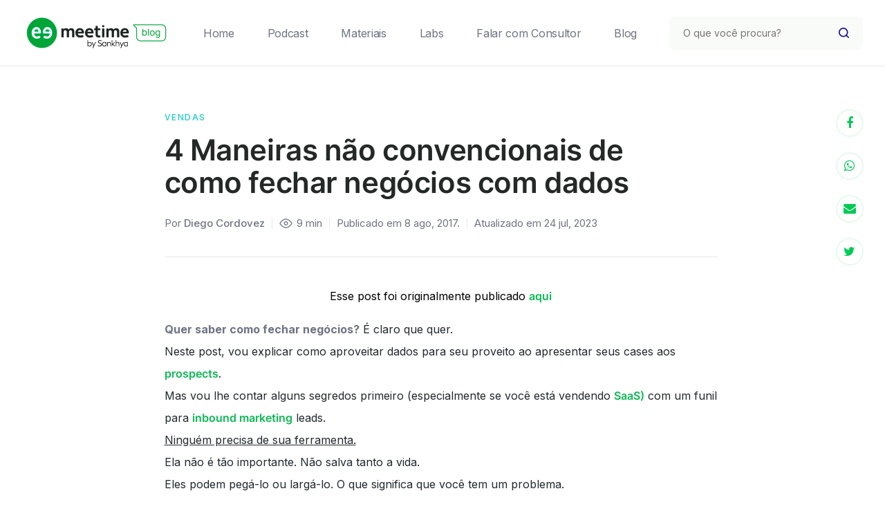

--- FILE ---
content_type: text/html; charset=UTF-8
request_url: https://meetime.com.br/blog/vendas/como-fechar-negocios/
body_size: 46084
content:
  <!DOCTYPE html>
<html lang="pt-BR">

<head><meta charset="UTF-8"><script>if(navigator.userAgent.match(/MSIE|Internet Explorer/i)||navigator.userAgent.match(/Trident\/7\..*?rv:11/i)){var href=document.location.href;if(!href.match(/[?&]nowprocket/)){if(href.indexOf("?")==-1){if(href.indexOf("#")==-1){document.location.href=href+"?nowprocket=1"}else{document.location.href=href.replace("#","?nowprocket=1#")}}else{if(href.indexOf("#")==-1){document.location.href=href+"&nowprocket=1"}else{document.location.href=href.replace("#","&nowprocket=1#")}}}}</script><script>(()=>{class RocketLazyLoadScripts{constructor(){this.v="2.0.4",this.userEvents=["keydown","keyup","mousedown","mouseup","mousemove","mouseover","mouseout","touchmove","touchstart","touchend","touchcancel","wheel","click","dblclick","input"],this.attributeEvents=["onblur","onclick","oncontextmenu","ondblclick","onfocus","onmousedown","onmouseenter","onmouseleave","onmousemove","onmouseout","onmouseover","onmouseup","onmousewheel","onscroll","onsubmit"]}async t(){this.i(),this.o(),/iP(ad|hone)/.test(navigator.userAgent)&&this.h(),this.u(),this.l(this),this.m(),this.k(this),this.p(this),this._(),await Promise.all([this.R(),this.L()]),this.lastBreath=Date.now(),this.S(this),this.P(),this.D(),this.O(),this.M(),await this.C(this.delayedScripts.normal),await this.C(this.delayedScripts.defer),await this.C(this.delayedScripts.async),await this.T(),await this.F(),await this.j(),await this.A(),window.dispatchEvent(new Event("rocket-allScriptsLoaded")),this.everythingLoaded=!0,this.lastTouchEnd&&await new Promise(t=>setTimeout(t,500-Date.now()+this.lastTouchEnd)),this.I(),this.H(),this.U(),this.W()}i(){this.CSPIssue=sessionStorage.getItem("rocketCSPIssue"),document.addEventListener("securitypolicyviolation",t=>{this.CSPIssue||"script-src-elem"!==t.violatedDirective||"data"!==t.blockedURI||(this.CSPIssue=!0,sessionStorage.setItem("rocketCSPIssue",!0))},{isRocket:!0})}o(){window.addEventListener("pageshow",t=>{this.persisted=t.persisted,this.realWindowLoadedFired=!0},{isRocket:!0}),window.addEventListener("pagehide",()=>{this.onFirstUserAction=null},{isRocket:!0})}h(){let t;function e(e){t=e}window.addEventListener("touchstart",e,{isRocket:!0}),window.addEventListener("touchend",function i(o){o.changedTouches[0]&&t.changedTouches[0]&&Math.abs(o.changedTouches[0].pageX-t.changedTouches[0].pageX)<10&&Math.abs(o.changedTouches[0].pageY-t.changedTouches[0].pageY)<10&&o.timeStamp-t.timeStamp<200&&(window.removeEventListener("touchstart",e,{isRocket:!0}),window.removeEventListener("touchend",i,{isRocket:!0}),"INPUT"===o.target.tagName&&"text"===o.target.type||(o.target.dispatchEvent(new TouchEvent("touchend",{target:o.target,bubbles:!0})),o.target.dispatchEvent(new MouseEvent("mouseover",{target:o.target,bubbles:!0})),o.target.dispatchEvent(new PointerEvent("click",{target:o.target,bubbles:!0,cancelable:!0,detail:1,clientX:o.changedTouches[0].clientX,clientY:o.changedTouches[0].clientY})),event.preventDefault()))},{isRocket:!0})}q(t){this.userActionTriggered||("mousemove"!==t.type||this.firstMousemoveIgnored?"keyup"===t.type||"mouseover"===t.type||"mouseout"===t.type||(this.userActionTriggered=!0,this.onFirstUserAction&&this.onFirstUserAction()):this.firstMousemoveIgnored=!0),"click"===t.type&&t.preventDefault(),t.stopPropagation(),t.stopImmediatePropagation(),"touchstart"===this.lastEvent&&"touchend"===t.type&&(this.lastTouchEnd=Date.now()),"click"===t.type&&(this.lastTouchEnd=0),this.lastEvent=t.type,t.composedPath&&t.composedPath()[0].getRootNode()instanceof ShadowRoot&&(t.rocketTarget=t.composedPath()[0]),this.savedUserEvents.push(t)}u(){this.savedUserEvents=[],this.userEventHandler=this.q.bind(this),this.userEvents.forEach(t=>window.addEventListener(t,this.userEventHandler,{passive:!1,isRocket:!0})),document.addEventListener("visibilitychange",this.userEventHandler,{isRocket:!0})}U(){this.userEvents.forEach(t=>window.removeEventListener(t,this.userEventHandler,{passive:!1,isRocket:!0})),document.removeEventListener("visibilitychange",this.userEventHandler,{isRocket:!0}),this.savedUserEvents.forEach(t=>{(t.rocketTarget||t.target).dispatchEvent(new window[t.constructor.name](t.type,t))})}m(){const t="return false",e=Array.from(this.attributeEvents,t=>"data-rocket-"+t),i="["+this.attributeEvents.join("],[")+"]",o="[data-rocket-"+this.attributeEvents.join("],[data-rocket-")+"]",s=(e,i,o)=>{o&&o!==t&&(e.setAttribute("data-rocket-"+i,o),e["rocket"+i]=new Function("event",o),e.setAttribute(i,t))};new MutationObserver(t=>{for(const n of t)"attributes"===n.type&&(n.attributeName.startsWith("data-rocket-")||this.everythingLoaded?n.attributeName.startsWith("data-rocket-")&&this.everythingLoaded&&this.N(n.target,n.attributeName.substring(12)):s(n.target,n.attributeName,n.target.getAttribute(n.attributeName))),"childList"===n.type&&n.addedNodes.forEach(t=>{if(t.nodeType===Node.ELEMENT_NODE)if(this.everythingLoaded)for(const i of[t,...t.querySelectorAll(o)])for(const t of i.getAttributeNames())e.includes(t)&&this.N(i,t.substring(12));else for(const e of[t,...t.querySelectorAll(i)])for(const t of e.getAttributeNames())this.attributeEvents.includes(t)&&s(e,t,e.getAttribute(t))})}).observe(document,{subtree:!0,childList:!0,attributeFilter:[...this.attributeEvents,...e]})}I(){this.attributeEvents.forEach(t=>{document.querySelectorAll("[data-rocket-"+t+"]").forEach(e=>{this.N(e,t)})})}N(t,e){const i=t.getAttribute("data-rocket-"+e);i&&(t.setAttribute(e,i),t.removeAttribute("data-rocket-"+e))}k(t){Object.defineProperty(HTMLElement.prototype,"onclick",{get(){return this.rocketonclick||null},set(e){this.rocketonclick=e,this.setAttribute(t.everythingLoaded?"onclick":"data-rocket-onclick","this.rocketonclick(event)")}})}S(t){function e(e,i){let o=e[i];e[i]=null,Object.defineProperty(e,i,{get:()=>o,set(s){t.everythingLoaded?o=s:e["rocket"+i]=o=s}})}e(document,"onreadystatechange"),e(window,"onload"),e(window,"onpageshow");try{Object.defineProperty(document,"readyState",{get:()=>t.rocketReadyState,set(e){t.rocketReadyState=e},configurable:!0}),document.readyState="loading"}catch(t){console.log("WPRocket DJE readyState conflict, bypassing")}}l(t){this.originalAddEventListener=EventTarget.prototype.addEventListener,this.originalRemoveEventListener=EventTarget.prototype.removeEventListener,this.savedEventListeners=[],EventTarget.prototype.addEventListener=function(e,i,o){o&&o.isRocket||!t.B(e,this)&&!t.userEvents.includes(e)||t.B(e,this)&&!t.userActionTriggered||e.startsWith("rocket-")||t.everythingLoaded?t.originalAddEventListener.call(this,e,i,o):(t.savedEventListeners.push({target:this,remove:!1,type:e,func:i,options:o}),"mouseenter"!==e&&"mouseleave"!==e||t.originalAddEventListener.call(this,e,t.savedUserEvents.push,o))},EventTarget.prototype.removeEventListener=function(e,i,o){o&&o.isRocket||!t.B(e,this)&&!t.userEvents.includes(e)||t.B(e,this)&&!t.userActionTriggered||e.startsWith("rocket-")||t.everythingLoaded?t.originalRemoveEventListener.call(this,e,i,o):t.savedEventListeners.push({target:this,remove:!0,type:e,func:i,options:o})}}J(t,e){this.savedEventListeners=this.savedEventListeners.filter(i=>{let o=i.type,s=i.target||window;return e!==o||t!==s||(this.B(o,s)&&(i.type="rocket-"+o),this.$(i),!1)})}H(){EventTarget.prototype.addEventListener=this.originalAddEventListener,EventTarget.prototype.removeEventListener=this.originalRemoveEventListener,this.savedEventListeners.forEach(t=>this.$(t))}$(t){t.remove?this.originalRemoveEventListener.call(t.target,t.type,t.func,t.options):this.originalAddEventListener.call(t.target,t.type,t.func,t.options)}p(t){let e;function i(e){return t.everythingLoaded?e:e.split(" ").map(t=>"load"===t||t.startsWith("load.")?"rocket-jquery-load":t).join(" ")}function o(o){function s(e){const s=o.fn[e];o.fn[e]=o.fn.init.prototype[e]=function(){return this[0]===window&&t.userActionTriggered&&("string"==typeof arguments[0]||arguments[0]instanceof String?arguments[0]=i(arguments[0]):"object"==typeof arguments[0]&&Object.keys(arguments[0]).forEach(t=>{const e=arguments[0][t];delete arguments[0][t],arguments[0][i(t)]=e})),s.apply(this,arguments),this}}if(o&&o.fn&&!t.allJQueries.includes(o)){const e={DOMContentLoaded:[],"rocket-DOMContentLoaded":[]};for(const t in e)document.addEventListener(t,()=>{e[t].forEach(t=>t())},{isRocket:!0});o.fn.ready=o.fn.init.prototype.ready=function(i){function s(){parseInt(o.fn.jquery)>2?setTimeout(()=>i.bind(document)(o)):i.bind(document)(o)}return"function"==typeof i&&(t.realDomReadyFired?!t.userActionTriggered||t.fauxDomReadyFired?s():e["rocket-DOMContentLoaded"].push(s):e.DOMContentLoaded.push(s)),o([])},s("on"),s("one"),s("off"),t.allJQueries.push(o)}e=o}t.allJQueries=[],o(window.jQuery),Object.defineProperty(window,"jQuery",{get:()=>e,set(t){o(t)}})}P(){const t=new Map;document.write=document.writeln=function(e){const i=document.currentScript,o=document.createRange(),s=i.parentElement;let n=t.get(i);void 0===n&&(n=i.nextSibling,t.set(i,n));const c=document.createDocumentFragment();o.setStart(c,0),c.appendChild(o.createContextualFragment(e)),s.insertBefore(c,n)}}async R(){return new Promise(t=>{this.userActionTriggered?t():this.onFirstUserAction=t})}async L(){return new Promise(t=>{document.addEventListener("DOMContentLoaded",()=>{this.realDomReadyFired=!0,t()},{isRocket:!0})})}async j(){return this.realWindowLoadedFired?Promise.resolve():new Promise(t=>{window.addEventListener("load",t,{isRocket:!0})})}M(){this.pendingScripts=[];this.scriptsMutationObserver=new MutationObserver(t=>{for(const e of t)e.addedNodes.forEach(t=>{"SCRIPT"!==t.tagName||t.noModule||t.isWPRocket||this.pendingScripts.push({script:t,promise:new Promise(e=>{const i=()=>{const i=this.pendingScripts.findIndex(e=>e.script===t);i>=0&&this.pendingScripts.splice(i,1),e()};t.addEventListener("load",i,{isRocket:!0}),t.addEventListener("error",i,{isRocket:!0}),setTimeout(i,1e3)})})})}),this.scriptsMutationObserver.observe(document,{childList:!0,subtree:!0})}async F(){await this.X(),this.pendingScripts.length?(await this.pendingScripts[0].promise,await this.F()):this.scriptsMutationObserver.disconnect()}D(){this.delayedScripts={normal:[],async:[],defer:[]},document.querySelectorAll("script[type$=rocketlazyloadscript]").forEach(t=>{t.hasAttribute("data-rocket-src")?t.hasAttribute("async")&&!1!==t.async?this.delayedScripts.async.push(t):t.hasAttribute("defer")&&!1!==t.defer||"module"===t.getAttribute("data-rocket-type")?this.delayedScripts.defer.push(t):this.delayedScripts.normal.push(t):this.delayedScripts.normal.push(t)})}async _(){await this.L();let t=[];document.querySelectorAll("script[type$=rocketlazyloadscript][data-rocket-src]").forEach(e=>{let i=e.getAttribute("data-rocket-src");if(i&&!i.startsWith("data:")){i.startsWith("//")&&(i=location.protocol+i);try{const o=new URL(i).origin;o!==location.origin&&t.push({src:o,crossOrigin:e.crossOrigin||"module"===e.getAttribute("data-rocket-type")})}catch(t){}}}),t=[...new Map(t.map(t=>[JSON.stringify(t),t])).values()],this.Y(t,"preconnect")}async G(t){if(await this.K(),!0!==t.noModule||!("noModule"in HTMLScriptElement.prototype))return new Promise(e=>{let i;function o(){(i||t).setAttribute("data-rocket-status","executed"),e()}try{if(navigator.userAgent.includes("Firefox/")||""===navigator.vendor||this.CSPIssue)i=document.createElement("script"),[...t.attributes].forEach(t=>{let e=t.nodeName;"type"!==e&&("data-rocket-type"===e&&(e="type"),"data-rocket-src"===e&&(e="src"),i.setAttribute(e,t.nodeValue))}),t.text&&(i.text=t.text),t.nonce&&(i.nonce=t.nonce),i.hasAttribute("src")?(i.addEventListener("load",o,{isRocket:!0}),i.addEventListener("error",()=>{i.setAttribute("data-rocket-status","failed-network"),e()},{isRocket:!0}),setTimeout(()=>{i.isConnected||e()},1)):(i.text=t.text,o()),i.isWPRocket=!0,t.parentNode.replaceChild(i,t);else{const i=t.getAttribute("data-rocket-type"),s=t.getAttribute("data-rocket-src");i?(t.type=i,t.removeAttribute("data-rocket-type")):t.removeAttribute("type"),t.addEventListener("load",o,{isRocket:!0}),t.addEventListener("error",i=>{this.CSPIssue&&i.target.src.startsWith("data:")?(console.log("WPRocket: CSP fallback activated"),t.removeAttribute("src"),this.G(t).then(e)):(t.setAttribute("data-rocket-status","failed-network"),e())},{isRocket:!0}),s?(t.fetchPriority="high",t.removeAttribute("data-rocket-src"),t.src=s):t.src="data:text/javascript;base64,"+window.btoa(unescape(encodeURIComponent(t.text)))}}catch(i){t.setAttribute("data-rocket-status","failed-transform"),e()}});t.setAttribute("data-rocket-status","skipped")}async C(t){const e=t.shift();return e?(e.isConnected&&await this.G(e),this.C(t)):Promise.resolve()}O(){this.Y([...this.delayedScripts.normal,...this.delayedScripts.defer,...this.delayedScripts.async],"preload")}Y(t,e){this.trash=this.trash||[];let i=!0;var o=document.createDocumentFragment();t.forEach(t=>{const s=t.getAttribute&&t.getAttribute("data-rocket-src")||t.src;if(s&&!s.startsWith("data:")){const n=document.createElement("link");n.href=s,n.rel=e,"preconnect"!==e&&(n.as="script",n.fetchPriority=i?"high":"low"),t.getAttribute&&"module"===t.getAttribute("data-rocket-type")&&(n.crossOrigin=!0),t.crossOrigin&&(n.crossOrigin=t.crossOrigin),t.integrity&&(n.integrity=t.integrity),t.nonce&&(n.nonce=t.nonce),o.appendChild(n),this.trash.push(n),i=!1}}),document.head.appendChild(o)}W(){this.trash.forEach(t=>t.remove())}async T(){try{document.readyState="interactive"}catch(t){}this.fauxDomReadyFired=!0;try{await this.K(),this.J(document,"readystatechange"),document.dispatchEvent(new Event("rocket-readystatechange")),await this.K(),document.rocketonreadystatechange&&document.rocketonreadystatechange(),await this.K(),this.J(document,"DOMContentLoaded"),document.dispatchEvent(new Event("rocket-DOMContentLoaded")),await this.K(),this.J(window,"DOMContentLoaded"),window.dispatchEvent(new Event("rocket-DOMContentLoaded"))}catch(t){console.error(t)}}async A(){try{document.readyState="complete"}catch(t){}try{await this.K(),this.J(document,"readystatechange"),document.dispatchEvent(new Event("rocket-readystatechange")),await this.K(),document.rocketonreadystatechange&&document.rocketonreadystatechange(),await this.K(),this.J(window,"load"),window.dispatchEvent(new Event("rocket-load")),await this.K(),window.rocketonload&&window.rocketonload(),await this.K(),this.allJQueries.forEach(t=>t(window).trigger("rocket-jquery-load")),await this.K(),this.J(window,"pageshow");const t=new Event("rocket-pageshow");t.persisted=this.persisted,window.dispatchEvent(t),await this.K(),window.rocketonpageshow&&window.rocketonpageshow({persisted:this.persisted})}catch(t){console.error(t)}}async K(){Date.now()-this.lastBreath>45&&(await this.X(),this.lastBreath=Date.now())}async X(){return document.hidden?new Promise(t=>setTimeout(t)):new Promise(t=>requestAnimationFrame(t))}B(t,e){return e===document&&"readystatechange"===t||(e===document&&"DOMContentLoaded"===t||(e===window&&"DOMContentLoaded"===t||(e===window&&"load"===t||e===window&&"pageshow"===t)))}static run(){(new RocketLazyLoadScripts).t()}}RocketLazyLoadScripts.run()})();</script>
  
  <meta name="viewport" content="width=device-width, initial-scale=1, maximum-scale=5, user-scalable=yes" />
  <meta http-equiv="X-UA-Compatible" content="ie=edge">
  
  <link rel="apple-touch-icon" sizes="180x180" href="/blog/apple-touch-icon.png">
  <link rel="icon" type="image/png" sizes="32x32" href="/blog/favicon-32x32.png">
  <link rel="icon" type="image/png" sizes="16x16" href="/blog/favicon-16x16.png">
  <link rel="manifest" href="/blog/site.webmanifest">
  <link rel="mask-icon" href="/blog/safari-pinned-tab.svg" color="#43b756">
  <meta name="msapplication-TileColor" content="#43b756">
  <meta name="theme-color" content="#43b756">
  
  <!-- <script type="text/javascript" src="https://meetime.com.br/blog/wp-content/themes/theme-meetime/js/jquery-3.6.0.min.js"></script> -->
  <link rel="preload" as="image" href="https://storage.googleapis.com/meetime-blog/wp-content/uploads/2023/05/9a7908da-banner-mobile.jpg">  <script data-cfasync="false" data-no-defer="1" data-no-minify="1" data-no-optimize="1">var ewww_webp_supported=!1;function check_webp_feature(A,e){var w;e=void 0!==e?e:function(){},ewww_webp_supported?e(ewww_webp_supported):((w=new Image).onload=function(){ewww_webp_supported=0<w.width&&0<w.height,e&&e(ewww_webp_supported)},w.onerror=function(){e&&e(!1)},w.src="data:image/webp;base64,"+{alpha:"UklGRkoAAABXRUJQVlA4WAoAAAAQAAAAAAAAAAAAQUxQSAwAAAARBxAR/Q9ERP8DAABWUDggGAAAABQBAJ0BKgEAAQAAAP4AAA3AAP7mtQAAAA=="}[A])}check_webp_feature("alpha");</script><script data-cfasync="false" data-no-defer="1" data-no-minify="1" data-no-optimize="1">var Arrive=function(c,w){"use strict";if(c.MutationObserver&&"undefined"!=typeof HTMLElement){var r,a=0,u=(r=HTMLElement.prototype.matches||HTMLElement.prototype.webkitMatchesSelector||HTMLElement.prototype.mozMatchesSelector||HTMLElement.prototype.msMatchesSelector,{matchesSelector:function(e,t){return e instanceof HTMLElement&&r.call(e,t)},addMethod:function(e,t,r){var a=e[t];e[t]=function(){return r.length==arguments.length?r.apply(this,arguments):"function"==typeof a?a.apply(this,arguments):void 0}},callCallbacks:function(e,t){t&&t.options.onceOnly&&1==t.firedElems.length&&(e=[e[0]]);for(var r,a=0;r=e[a];a++)r&&r.callback&&r.callback.call(r.elem,r.elem);t&&t.options.onceOnly&&1==t.firedElems.length&&t.me.unbindEventWithSelectorAndCallback.call(t.target,t.selector,t.callback)},checkChildNodesRecursively:function(e,t,r,a){for(var i,n=0;i=e[n];n++)r(i,t,a)&&a.push({callback:t.callback,elem:i}),0<i.childNodes.length&&u.checkChildNodesRecursively(i.childNodes,t,r,a)},mergeArrays:function(e,t){var r,a={};for(r in e)e.hasOwnProperty(r)&&(a[r]=e[r]);for(r in t)t.hasOwnProperty(r)&&(a[r]=t[r]);return a},toElementsArray:function(e){return e=void 0!==e&&("number"!=typeof e.length||e===c)?[e]:e}}),e=(l.prototype.addEvent=function(e,t,r,a){a={target:e,selector:t,options:r,callback:a,firedElems:[]};return this._beforeAdding&&this._beforeAdding(a),this._eventsBucket.push(a),a},l.prototype.removeEvent=function(e){for(var t,r=this._eventsBucket.length-1;t=this._eventsBucket[r];r--)e(t)&&(this._beforeRemoving&&this._beforeRemoving(t),(t=this._eventsBucket.splice(r,1))&&t.length&&(t[0].callback=null))},l.prototype.beforeAdding=function(e){this._beforeAdding=e},l.prototype.beforeRemoving=function(e){this._beforeRemoving=e},l),t=function(i,n){var o=new e,l=this,s={fireOnAttributesModification:!1};return o.beforeAdding(function(t){var e=t.target;e!==c.document&&e!==c||(e=document.getElementsByTagName("html")[0]);var r=new MutationObserver(function(e){n.call(this,e,t)}),a=i(t.options);r.observe(e,a),t.observer=r,t.me=l}),o.beforeRemoving(function(e){e.observer.disconnect()}),this.bindEvent=function(e,t,r){t=u.mergeArrays(s,t);for(var a=u.toElementsArray(this),i=0;i<a.length;i++)o.addEvent(a[i],e,t,r)},this.unbindEvent=function(){var r=u.toElementsArray(this);o.removeEvent(function(e){for(var t=0;t<r.length;t++)if(this===w||e.target===r[t])return!0;return!1})},this.unbindEventWithSelectorOrCallback=function(r){var a=u.toElementsArray(this),i=r,e="function"==typeof r?function(e){for(var t=0;t<a.length;t++)if((this===w||e.target===a[t])&&e.callback===i)return!0;return!1}:function(e){for(var t=0;t<a.length;t++)if((this===w||e.target===a[t])&&e.selector===r)return!0;return!1};o.removeEvent(e)},this.unbindEventWithSelectorAndCallback=function(r,a){var i=u.toElementsArray(this);o.removeEvent(function(e){for(var t=0;t<i.length;t++)if((this===w||e.target===i[t])&&e.selector===r&&e.callback===a)return!0;return!1})},this},i=new function(){var s={fireOnAttributesModification:!1,onceOnly:!1,existing:!1};function n(e,t,r){return!(!u.matchesSelector(e,t.selector)||(e._id===w&&(e._id=a++),-1!=t.firedElems.indexOf(e._id)))&&(t.firedElems.push(e._id),!0)}var c=(i=new t(function(e){var t={attributes:!1,childList:!0,subtree:!0};return e.fireOnAttributesModification&&(t.attributes=!0),t},function(e,i){e.forEach(function(e){var t=e.addedNodes,r=e.target,a=[];null!==t&&0<t.length?u.checkChildNodesRecursively(t,i,n,a):"attributes"===e.type&&n(r,i)&&a.push({callback:i.callback,elem:r}),u.callCallbacks(a,i)})})).bindEvent;return i.bindEvent=function(e,t,r){t=void 0===r?(r=t,s):u.mergeArrays(s,t);var a=u.toElementsArray(this);if(t.existing){for(var i=[],n=0;n<a.length;n++)for(var o=a[n].querySelectorAll(e),l=0;l<o.length;l++)i.push({callback:r,elem:o[l]});if(t.onceOnly&&i.length)return r.call(i[0].elem,i[0].elem);setTimeout(u.callCallbacks,1,i)}c.call(this,e,t,r)},i},o=new function(){var a={};function i(e,t){return u.matchesSelector(e,t.selector)}var n=(o=new t(function(){return{childList:!0,subtree:!0}},function(e,r){e.forEach(function(e){var t=e.removedNodes,e=[];null!==t&&0<t.length&&u.checkChildNodesRecursively(t,r,i,e),u.callCallbacks(e,r)})})).bindEvent;return o.bindEvent=function(e,t,r){t=void 0===r?(r=t,a):u.mergeArrays(a,t),n.call(this,e,t,r)},o};d(HTMLElement.prototype),d(NodeList.prototype),d(HTMLCollection.prototype),d(HTMLDocument.prototype),d(Window.prototype);var n={};return s(i,n,"unbindAllArrive"),s(o,n,"unbindAllLeave"),n}function l(){this._eventsBucket=[],this._beforeAdding=null,this._beforeRemoving=null}function s(e,t,r){u.addMethod(t,r,e.unbindEvent),u.addMethod(t,r,e.unbindEventWithSelectorOrCallback),u.addMethod(t,r,e.unbindEventWithSelectorAndCallback)}function d(e){e.arrive=i.bindEvent,s(i,e,"unbindArrive"),e.leave=o.bindEvent,s(o,e,"unbindLeave")}}(window,void 0),ewww_webp_supported=!1;function check_webp_feature(e,t){var r;ewww_webp_supported?t(ewww_webp_supported):((r=new Image).onload=function(){ewww_webp_supported=0<r.width&&0<r.height,t(ewww_webp_supported)},r.onerror=function(){t(!1)},r.src="data:image/webp;base64,"+{alpha:"UklGRkoAAABXRUJQVlA4WAoAAAAQAAAAAAAAAAAAQUxQSAwAAAARBxAR/Q9ERP8DAABWUDggGAAAABQBAJ0BKgEAAQAAAP4AAA3AAP7mtQAAAA==",animation:"UklGRlIAAABXRUJQVlA4WAoAAAASAAAAAAAAAAAAQU5JTQYAAAD/////AABBTk1GJgAAAAAAAAAAAAAAAAAAAGQAAABWUDhMDQAAAC8AAAAQBxAREYiI/gcA"}[e])}function ewwwLoadImages(e){if(e){for(var t=document.querySelectorAll(".batch-image img, .image-wrapper a, .ngg-pro-masonry-item a, .ngg-galleria-offscreen-seo-wrapper a"),r=0,a=t.length;r<a;r++)ewwwAttr(t[r],"data-src",t[r].getAttribute("data-webp")),ewwwAttr(t[r],"data-thumbnail",t[r].getAttribute("data-webp-thumbnail"));for(var i=document.querySelectorAll("div.woocommerce-product-gallery__image"),r=0,a=i.length;r<a;r++)ewwwAttr(i[r],"data-thumb",i[r].getAttribute("data-webp-thumb"))}for(var n=document.querySelectorAll("video"),r=0,a=n.length;r<a;r++)ewwwAttr(n[r],"poster",e?n[r].getAttribute("data-poster-webp"):n[r].getAttribute("data-poster-image"));for(var o,l=document.querySelectorAll("img.ewww_webp_lazy_load"),r=0,a=l.length;r<a;r++)e&&(ewwwAttr(l[r],"data-lazy-srcset",l[r].getAttribute("data-lazy-srcset-webp")),ewwwAttr(l[r],"data-srcset",l[r].getAttribute("data-srcset-webp")),ewwwAttr(l[r],"data-lazy-src",l[r].getAttribute("data-lazy-src-webp")),ewwwAttr(l[r],"data-src",l[r].getAttribute("data-src-webp")),ewwwAttr(l[r],"data-orig-file",l[r].getAttribute("data-webp-orig-file")),ewwwAttr(l[r],"data-medium-file",l[r].getAttribute("data-webp-medium-file")),ewwwAttr(l[r],"data-large-file",l[r].getAttribute("data-webp-large-file")),null!=(o=l[r].getAttribute("srcset"))&&!1!==o&&o.includes("R0lGOD")&&ewwwAttr(l[r],"src",l[r].getAttribute("data-lazy-src-webp"))),l[r].className=l[r].className.replace(/\bewww_webp_lazy_load\b/,"");for(var s=document.querySelectorAll(".ewww_webp"),r=0,a=s.length;r<a;r++)e?(ewwwAttr(s[r],"srcset",s[r].getAttribute("data-srcset-webp")),ewwwAttr(s[r],"src",s[r].getAttribute("data-src-webp")),ewwwAttr(s[r],"data-orig-file",s[r].getAttribute("data-webp-orig-file")),ewwwAttr(s[r],"data-medium-file",s[r].getAttribute("data-webp-medium-file")),ewwwAttr(s[r],"data-large-file",s[r].getAttribute("data-webp-large-file")),ewwwAttr(s[r],"data-large_image",s[r].getAttribute("data-webp-large_image")),ewwwAttr(s[r],"data-src",s[r].getAttribute("data-webp-src"))):(ewwwAttr(s[r],"srcset",s[r].getAttribute("data-srcset-img")),ewwwAttr(s[r],"src",s[r].getAttribute("data-src-img"))),s[r].className=s[r].className.replace(/\bewww_webp\b/,"ewww_webp_loaded");window.jQuery&&jQuery.fn.isotope&&jQuery.fn.imagesLoaded&&(jQuery(".fusion-posts-container-infinite").imagesLoaded(function(){jQuery(".fusion-posts-container-infinite").hasClass("isotope")&&jQuery(".fusion-posts-container-infinite").isotope()}),jQuery(".fusion-portfolio:not(.fusion-recent-works) .fusion-portfolio-wrapper").imagesLoaded(function(){jQuery(".fusion-portfolio:not(.fusion-recent-works) .fusion-portfolio-wrapper").isotope()}))}function ewwwWebPInit(e){ewwwLoadImages(e),ewwwNggLoadGalleries(e),document.arrive(".ewww_webp",function(){ewwwLoadImages(e)}),document.arrive(".ewww_webp_lazy_load",function(){ewwwLoadImages(e)}),document.arrive("videos",function(){ewwwLoadImages(e)}),"loading"==document.readyState?document.addEventListener("DOMContentLoaded",ewwwJSONParserInit):("undefined"!=typeof galleries&&ewwwNggParseGalleries(e),ewwwWooParseVariations(e))}function ewwwAttr(e,t,r){null!=r&&!1!==r&&e.setAttribute(t,r)}function ewwwJSONParserInit(){"undefined"!=typeof galleries&&check_webp_feature("alpha",ewwwNggParseGalleries),check_webp_feature("alpha",ewwwWooParseVariations)}function ewwwWooParseVariations(e){if(e)for(var t=document.querySelectorAll("form.variations_form"),r=0,a=t.length;r<a;r++){var i=t[r].getAttribute("data-product_variations"),n=!1;try{for(var o in i=JSON.parse(i))void 0!==i[o]&&void 0!==i[o].image&&(void 0!==i[o].image.src_webp&&(i[o].image.src=i[o].image.src_webp,n=!0),void 0!==i[o].image.srcset_webp&&(i[o].image.srcset=i[o].image.srcset_webp,n=!0),void 0!==i[o].image.full_src_webp&&(i[o].image.full_src=i[o].image.full_src_webp,n=!0),void 0!==i[o].image.gallery_thumbnail_src_webp&&(i[o].image.gallery_thumbnail_src=i[o].image.gallery_thumbnail_src_webp,n=!0),void 0!==i[o].image.thumb_src_webp&&(i[o].image.thumb_src=i[o].image.thumb_src_webp,n=!0));n&&ewwwAttr(t[r],"data-product_variations",JSON.stringify(i))}catch(e){}}}function ewwwNggParseGalleries(e){if(e)for(var t in galleries){var r=galleries[t];galleries[t].images_list=ewwwNggParseImageList(r.images_list)}}function ewwwNggLoadGalleries(e){e&&document.addEventListener("ngg.galleria.themeadded",function(e,t){window.ngg_galleria._create_backup=window.ngg_galleria.create,window.ngg_galleria.create=function(e,t){var r=$(e).data("id");return galleries["gallery_"+r].images_list=ewwwNggParseImageList(galleries["gallery_"+r].images_list),window.ngg_galleria._create_backup(e,t)}})}function ewwwNggParseImageList(e){for(var t in e){var r=e[t];if(void 0!==r["image-webp"]&&(e[t].image=r["image-webp"],delete e[t]["image-webp"]),void 0!==r["thumb-webp"]&&(e[t].thumb=r["thumb-webp"],delete e[t]["thumb-webp"]),void 0!==r.full_image_webp&&(e[t].full_image=r.full_image_webp,delete e[t].full_image_webp),void 0!==r.srcsets)for(var a in r.srcsets)nggSrcset=r.srcsets[a],void 0!==r.srcsets[a+"-webp"]&&(e[t].srcsets[a]=r.srcsets[a+"-webp"],delete e[t].srcsets[a+"-webp"]);if(void 0!==r.full_srcsets)for(var i in r.full_srcsets)nggFSrcset=r.full_srcsets[i],void 0!==r.full_srcsets[i+"-webp"]&&(e[t].full_srcsets[i]=r.full_srcsets[i+"-webp"],delete e[t].full_srcsets[i+"-webp"])}return e}check_webp_feature("alpha",ewwwWebPInit);</script><meta name='robots' content='index, follow, max-image-preview:large, max-snippet:-1, max-video-preview:-1' />

	<!-- This site is optimized with the Yoast SEO Premium plugin v26.6 (Yoast SEO v26.6) - https://yoast.com/wordpress/plugins/seo/ -->
	<title>Aprenda como fechar negócios usando dados</title>
<link data-rocket-preload as="style" href="https://fonts.googleapis.com/css2?family=Inter:wght@300;400;500;600;700;800;900&#038;display=swap" rel="preload">
<link href="https://fonts.googleapis.com/css2?family=Inter:wght@300;400;500;600;700;800;900&#038;display=swap" media="print" onload="this.media=&#039;all&#039;" rel="stylesheet">
<style id="wpr-usedcss">@font-face{font-family:Inter;font-style:normal;font-weight:300;font-display:swap;src:url(https://fonts.gstatic.com/s/inter/v13/UcC73FwrK3iLTeHuS_fvQtMwCp50KnMa1ZL7.woff2) format('woff2');unicode-range:U+0000-00FF,U+0131,U+0152-0153,U+02BB-02BC,U+02C6,U+02DA,U+02DC,U+0304,U+0308,U+0329,U+2000-206F,U+2074,U+20AC,U+2122,U+2191,U+2193,U+2212,U+2215,U+FEFF,U+FFFD}@font-face{font-family:Inter;font-style:normal;font-weight:400;font-display:swap;src:url(https://fonts.gstatic.com/s/inter/v13/UcC73FwrK3iLTeHuS_fvQtMwCp50KnMa1ZL7.woff2) format('woff2');unicode-range:U+0000-00FF,U+0131,U+0152-0153,U+02BB-02BC,U+02C6,U+02DA,U+02DC,U+0304,U+0308,U+0329,U+2000-206F,U+2074,U+20AC,U+2122,U+2191,U+2193,U+2212,U+2215,U+FEFF,U+FFFD}@font-face{font-family:Inter;font-style:normal;font-weight:500;font-display:swap;src:url(https://fonts.gstatic.com/s/inter/v13/UcC73FwrK3iLTeHuS_fvQtMwCp50KnMa1ZL7.woff2) format('woff2');unicode-range:U+0000-00FF,U+0131,U+0152-0153,U+02BB-02BC,U+02C6,U+02DA,U+02DC,U+0304,U+0308,U+0329,U+2000-206F,U+2074,U+20AC,U+2122,U+2191,U+2193,U+2212,U+2215,U+FEFF,U+FFFD}@font-face{font-family:Inter;font-style:normal;font-weight:600;font-display:swap;src:url(https://fonts.gstatic.com/s/inter/v13/UcC73FwrK3iLTeHuS_fvQtMwCp50KnMa1ZL7.woff2) format('woff2');unicode-range:U+0000-00FF,U+0131,U+0152-0153,U+02BB-02BC,U+02C6,U+02DA,U+02DC,U+0304,U+0308,U+0329,U+2000-206F,U+2074,U+20AC,U+2122,U+2191,U+2193,U+2212,U+2215,U+FEFF,U+FFFD}@font-face{font-family:Inter;font-style:normal;font-weight:700;font-display:swap;src:url(https://fonts.gstatic.com/s/inter/v13/UcC73FwrK3iLTeHuS_fvQtMwCp50KnMa1ZL7.woff2) format('woff2');unicode-range:U+0000-00FF,U+0131,U+0152-0153,U+02BB-02BC,U+02C6,U+02DA,U+02DC,U+0304,U+0308,U+0329,U+2000-206F,U+2074,U+20AC,U+2122,U+2191,U+2193,U+2212,U+2215,U+FEFF,U+FFFD}@font-face{font-family:Inter;font-style:normal;font-weight:800;font-display:swap;src:url(https://fonts.gstatic.com/s/inter/v13/UcC73FwrK3iLTeHuS_fvQtMwCp50KnMa1ZL7.woff2) format('woff2');unicode-range:U+0000-00FF,U+0131,U+0152-0153,U+02BB-02BC,U+02C6,U+02DA,U+02DC,U+0304,U+0308,U+0329,U+2000-206F,U+2074,U+20AC,U+2122,U+2191,U+2193,U+2212,U+2215,U+FEFF,U+FFFD}@font-face{font-family:Inter;font-style:normal;font-weight:900;font-display:swap;src:url(https://fonts.gstatic.com/s/inter/v13/UcC73FwrK3iLTeHuS_fvQtMwCp50KnMa1ZL7.woff2) format('woff2');unicode-range:U+0000-00FF,U+0131,U+0152-0153,U+02BB-02BC,U+02C6,U+02DA,U+02DC,U+0304,U+0308,U+0329,U+2000-206F,U+2074,U+20AC,U+2122,U+2191,U+2193,U+2212,U+2215,U+FEFF,U+FFFD}:where(.wp-block-button__link){border-radius:9999px;box-shadow:none;padding:calc(.667em + 2px) calc(1.333em + 2px);text-decoration:none}:where(.wp-block-calendar table:not(.has-background) th){background:#ddd}:where(.wp-block-columns){margin-bottom:1.75em}:where(.wp-block-columns.has-background){padding:1.25em 2.375em}:where(.wp-block-post-comments input[type=submit]){border:none}.wp-block-cover{align-items:center;background-position:50%;box-sizing:border-box;display:flex;justify-content:center;min-height:430px;overflow:hidden;overflow:clip;padding:1em;position:relative}.wp-block-cover:after{content:"";display:block;font-size:0;min-height:inherit}@supports (position:sticky){.wp-block-cover:after{content:none}}.wp-block-cover.aligncenter{display:flex}.wp-block-cover h1:where(:not(.has-text-color)),.wp-block-cover h2:where(:not(.has-text-color)),.wp-block-cover h3:where(:not(.has-text-color)),.wp-block-cover h4:where(:not(.has-text-color)),.wp-block-cover p:where(:not(.has-text-color)){color:inherit}.wp-block-cover.has-parallax{background-attachment:fixed;background-repeat:no-repeat;background-size:cover}@supports (-webkit-touch-callout:inherit){.wp-block-cover.has-parallax{background-attachment:scroll}}@media (prefers-reduced-motion:reduce){.wp-block-cover.has-parallax{background-attachment:scroll}}:where(.wp-block-cover-image:not(.has-text-color)),:where(.wp-block-cover:not(.has-text-color)){color:#fff}:where(.wp-block-cover-image.is-light:not(.has-text-color)),:where(.wp-block-cover.is-light:not(.has-text-color)){color:#000}:where(.wp-block-file){margin-bottom:1.5em}:where(.wp-block-file__button){border-radius:2em;display:inline-block;padding:.5em 1em}:where(.wp-block-file__button):is(a):active,:where(.wp-block-file__button):is(a):focus,:where(.wp-block-file__button):is(a):hover,:where(.wp-block-file__button):is(a):visited{box-shadow:none;color:#fff;opacity:.85;text-decoration:none}.wp-block-image img{box-sizing:border-box;height:auto;max-width:100%;vertical-align:bottom}.wp-block-image[style*=border-radius] img,.wp-block-image[style*=border-radius]>a{border-radius:inherit}.wp-block-image.aligncenter{text-align:center}.wp-block-image .aligncenter,.wp-block-image.aligncenter{display:table}.wp-block-image .aligncenter>figcaption,.wp-block-image.aligncenter>figcaption{caption-side:bottom;display:table-caption}.wp-block-image .aligncenter{margin-left:auto;margin-right:auto}.wp-block-image figcaption{margin-bottom:1em;margin-top:.5em}.wp-block-image :where(.has-border-color){border-style:solid}.wp-block-image :where([style*=border-top-color]){border-top-style:solid}.wp-block-image :where([style*=border-right-color]){border-right-style:solid}.wp-block-image :where([style*=border-bottom-color]){border-bottom-style:solid}.wp-block-image :where([style*=border-left-color]){border-left-style:solid}.wp-block-image :where([style*=border-width]){border-style:solid}.wp-block-image :where([style*=border-top-width]){border-top-style:solid}.wp-block-image :where([style*=border-right-width]){border-right-style:solid}.wp-block-image :where([style*=border-bottom-width]){border-bottom-style:solid}.wp-block-image :where([style*=border-left-width]){border-left-style:solid}.wp-block-image figure{margin:0}:where(.wp-block-latest-comments:not([style*=line-height] .wp-block-latest-comments__comment)){line-height:1.1}:where(.wp-block-latest-comments:not([style*=line-height] .wp-block-latest-comments__comment-excerpt p)){line-height:1.8}ol,ul{box-sizing:border-box}:where(.wp-block-navigation.has-background .wp-block-navigation-item a:not(.wp-element-button)),:where(.wp-block-navigation.has-background .wp-block-navigation-submenu a:not(.wp-element-button)){padding:.5em 1em}:where(.wp-block-navigation .wp-block-navigation__submenu-container .wp-block-navigation-item a:not(.wp-element-button)),:where(.wp-block-navigation .wp-block-navigation__submenu-container .wp-block-navigation-submenu a:not(.wp-element-button)),:where(.wp-block-navigation .wp-block-navigation__submenu-container .wp-block-navigation-submenu button.wp-block-navigation-item__content),:where(.wp-block-navigation .wp-block-navigation__submenu-container .wp-block-pages-list__item button.wp-block-navigation-item__content){padding:.5em 1em}:where(p.has-text-color:not(.has-link-color)) a{color:inherit}:where(.wp-block-post-excerpt){margin-bottom:var(--wp--style--block-gap);margin-top:var(--wp--style--block-gap)}:where(.wp-block-preformatted.has-background){padding:1.25em 2.375em}:where(.wp-block-pullquote){margin:0 0 1em}:where(.wp-block-search__button){border:1px solid #ccc;padding:6px 10px}:where(.wp-block-search__button-inside .wp-block-search__inside-wrapper){border:1px solid #949494;box-sizing:border-box;padding:4px}:where(.wp-block-search__button-inside .wp-block-search__inside-wrapper) .wp-block-search__input{border:none;border-radius:0;padding:0 4px}:where(.wp-block-search__button-inside .wp-block-search__inside-wrapper) .wp-block-search__input:focus{outline:0}:where(.wp-block-search__button-inside .wp-block-search__inside-wrapper) :where(.wp-block-search__button){padding:4px 8px}:where(.wp-block-term-description){margin-bottom:var(--wp--style--block-gap);margin-top:var(--wp--style--block-gap)}:where(pre.wp-block-verse){font-family:inherit}:root{--wp--preset--font-size--normal:16px;--wp--preset--font-size--huge:42px}.has-text-align-center{text-align:center}.aligncenter{clear:both}html :where(.has-border-color){border-style:solid}html :where([style*=border-top-color]){border-top-style:solid}html :where([style*=border-right-color]){border-right-style:solid}html :where([style*=border-bottom-color]){border-bottom-style:solid}html :where([style*=border-left-color]){border-left-style:solid}html :where([style*=border-width]){border-style:solid}html :where([style*=border-top-width]){border-top-style:solid}html :where([style*=border-right-width]){border-right-style:solid}html :where([style*=border-bottom-width]){border-bottom-style:solid}html :where([style*=border-left-width]){border-left-style:solid}html :where(img[class*=wp-image-]){height:auto;max-width:100%}:where(figure){margin:0 0 1em}html :where(.is-position-sticky){--wp-admin--admin-bar--position-offset:var(--wp-admin--admin-bar--height,0px)}@media screen and (max-width:600px){html :where(.is-position-sticky){--wp-admin--admin-bar--position-offset:0px}}body{--wp--preset--color--black:#000000;--wp--preset--color--cyan-bluish-gray:#abb8c3;--wp--preset--color--white:#ffffff;--wp--preset--color--pale-pink:#f78da7;--wp--preset--color--vivid-red:#cf2e2e;--wp--preset--color--luminous-vivid-orange:#ff6900;--wp--preset--color--luminous-vivid-amber:#fcb900;--wp--preset--color--light-green-cyan:#7bdcb5;--wp--preset--color--vivid-green-cyan:#00d084;--wp--preset--color--pale-cyan-blue:#8ed1fc;--wp--preset--color--vivid-cyan-blue:#0693e3;--wp--preset--color--vivid-purple:#9b51e0;--wp--preset--gradient--vivid-cyan-blue-to-vivid-purple:linear-gradient(135deg,rgba(6, 147, 227, 1) 0%,rgb(155, 81, 224) 100%);--wp--preset--gradient--light-green-cyan-to-vivid-green-cyan:linear-gradient(135deg,rgb(122, 220, 180) 0%,rgb(0, 208, 130) 100%);--wp--preset--gradient--luminous-vivid-amber-to-luminous-vivid-orange:linear-gradient(135deg,rgba(252, 185, 0, 1) 0%,rgba(255, 105, 0, 1) 100%);--wp--preset--gradient--luminous-vivid-orange-to-vivid-red:linear-gradient(135deg,rgba(255, 105, 0, 1) 0%,rgb(207, 46, 46) 100%);--wp--preset--gradient--very-light-gray-to-cyan-bluish-gray:linear-gradient(135deg,rgb(238, 238, 238) 0%,rgb(169, 184, 195) 100%);--wp--preset--gradient--cool-to-warm-spectrum:linear-gradient(135deg,rgb(74, 234, 220) 0%,rgb(151, 120, 209) 20%,rgb(207, 42, 186) 40%,rgb(238, 44, 130) 60%,rgb(251, 105, 98) 80%,rgb(254, 248, 76) 100%);--wp--preset--gradient--blush-light-purple:linear-gradient(135deg,rgb(255, 206, 236) 0%,rgb(152, 150, 240) 100%);--wp--preset--gradient--blush-bordeaux:linear-gradient(135deg,rgb(254, 205, 165) 0%,rgb(254, 45, 45) 50%,rgb(107, 0, 62) 100%);--wp--preset--gradient--luminous-dusk:linear-gradient(135deg,rgb(255, 203, 112) 0%,rgb(199, 81, 192) 50%,rgb(65, 88, 208) 100%);--wp--preset--gradient--pale-ocean:linear-gradient(135deg,rgb(255, 245, 203) 0%,rgb(182, 227, 212) 50%,rgb(51, 167, 181) 100%);--wp--preset--gradient--electric-grass:linear-gradient(135deg,rgb(202, 248, 128) 0%,rgb(113, 206, 126) 100%);--wp--preset--gradient--midnight:linear-gradient(135deg,rgb(2, 3, 129) 0%,rgb(40, 116, 252) 100%);--wp--preset--font-size--small:13px;--wp--preset--font-size--medium:20px;--wp--preset--font-size--large:36px;--wp--preset--font-size--x-large:42px;--wp--preset--spacing--20:0.44rem;--wp--preset--spacing--30:0.67rem;--wp--preset--spacing--40:1rem;--wp--preset--spacing--50:1.5rem;--wp--preset--spacing--60:2.25rem;--wp--preset--spacing--70:3.38rem;--wp--preset--spacing--80:5.06rem;--wp--preset--shadow--natural:6px 6px 9px rgba(0, 0, 0, .2);--wp--preset--shadow--deep:12px 12px 50px rgba(0, 0, 0, .4);--wp--preset--shadow--sharp:6px 6px 0px rgba(0, 0, 0, .2);--wp--preset--shadow--outlined:6px 6px 0px -3px rgba(255, 255, 255, 1),6px 6px rgba(0, 0, 0, 1);--wp--preset--shadow--crisp:6px 6px 0px rgba(0, 0, 0, 1)}:where(.is-layout-flex){gap:.5em}:where(.is-layout-grid){gap:.5em}:where(.wp-block-post-template.is-layout-flex){gap:1.25em}:where(.wp-block-post-template.is-layout-grid){gap:1.25em}:where(.wp-block-columns.is-layout-flex){gap:2em}:where(.wp-block-columns.is-layout-grid){gap:2em}@font-face{font-family:FontAwesome;font-display:swap;src:url('https://meetime.com.br/blog/wp-content/themes/theme-meetime/fonts/fontawesome-webfont.eot?v=4.7.0');src:url('https://meetime.com.br/blog/wp-content/themes/theme-meetime/fonts/fontawesome-webfont.eot?#iefix&v=4.7.0') format('embedded-opentype'),url('https://meetime.com.br/blog/wp-content/themes/theme-meetime/fonts/fontawesome-webfont.woff2?v=4.7.0') format('woff2'),url('https://meetime.com.br/blog/wp-content/themes/theme-meetime/fonts/fontawesome-webfont.woff?v=4.7.0') format('woff'),url('https://meetime.com.br/blog/wp-content/themes/theme-meetime/fonts/fontawesome-webfont.ttf?v=4.7.0') format('truetype'),url('https://meetime.com.br/blog/wp-content/themes/theme-meetime/fonts/fontawesome-webfont.svg?v=4.7.0#fontawesomeregular') format('svg');font-weight:400;font-style:normal}.fa{display:inline-block;font:14px/1 FontAwesome;font-size:inherit;text-rendering:auto;-webkit-font-smoothing:antialiased;-moz-osx-font-smoothing:grayscale}.fa-twitter:before{content:"\f099"}.fa-facebook:before{content:"\f09a"}.fa-envelope:before{content:"\f0e0"}.fa-linkedin:before{content:"\f0e1"}.fa-youtube-play:before{content:"\f16a"}.fa-instagram:before{content:"\f16d"}.fa-whatsapp:before{content:"\f232"}:root{--swiper-theme-color:#007aff}.swiper-wrapper{position:relative;width:100%;height:100%;z-index:1;display:flex;transition-property:transform;box-sizing:content-box}.swiper-wrapper{transform:translate3d(0,0,0)}.swiper-slide{flex-shrink:0;width:100%;height:100%;position:relative;transition-property:transform}.swiper-slide-invisible-blank{visibility:hidden}:root{--swiper-navigation-size:44px}.swiper-button-lock{display:none}.swiper-pagination-bullet{width:8px;height:8px;display:inline-block;border-radius:100%;background:#000;opacity:.2}button.swiper-pagination-bullet{border:none;margin:0;padding:0;box-shadow:none;-webkit-appearance:none;-moz-appearance:none;appearance:none}.swiper-pagination-clickable .swiper-pagination-bullet{cursor:pointer}.swiper-pagination-bullet-active{opacity:1;background:var(--swiper-pagination-color,var(--swiper-theme-color))}.swiper-pagination-lock{display:none}.swiper-scrollbar-drag{height:100%;width:100%;position:relative;background:rgba(0,0,0,.5);border-radius:10px;left:0;top:0}.swiper-scrollbar-lock{display:none}.swiper-zoom-container{width:100%;height:100%;display:flex;justify-content:center;align-items:center;text-align:center}.swiper-zoom-container>canvas,.swiper-zoom-container>img,.swiper-zoom-container>svg{max-width:100%;max-height:100%;object-fit:contain}.swiper-slide-zoomed{cursor:move}.swiper-lazy-preloader{width:42px;height:42px;position:absolute;left:50%;top:50%;margin-left:-21px;margin-top:-21px;z-index:10;transform-origin:50%;animation:1s linear infinite swiper-preloader-spin;box-sizing:border-box;border:4px solid var(--swiper-preloader-color,var(--swiper-theme-color));border-radius:50%;border-top-color:transparent}@keyframes swiper-preloader-spin{100%{transform:rotate(360deg)}}[data-aos][data-aos][data-aos-duration="100"],body[data-aos-duration="100"] [data-aos]{transition-duration:.1s}[data-aos][data-aos][data-aos-delay="100"],body[data-aos-delay="100"] [data-aos]{transition-delay:0}[data-aos][data-aos][data-aos-delay="100"].aos-animate,body[data-aos-delay="100"] [data-aos].aos-animate{transition-delay:.1s}[data-aos][data-aos][data-aos-duration="400"],body[data-aos-duration="400"] [data-aos]{transition-duration:.4s}[data-aos][data-aos][data-aos-delay="400"],body[data-aos-delay="400"] [data-aos]{transition-delay:0}[data-aos][data-aos][data-aos-delay="400"].aos-animate,body[data-aos-delay="400"] [data-aos].aos-animate{transition-delay:.4s}[data-aos][data-aos][data-aos-duration="450"],body[data-aos-duration="450"] [data-aos]{transition-duration:.45s}[data-aos][data-aos][data-aos-delay="450"],body[data-aos-delay="450"] [data-aos]{transition-delay:0}[data-aos][data-aos][data-aos-delay="450"].aos-animate,body[data-aos-delay="450"] [data-aos].aos-animate{transition-delay:.45s}[data-aos][data-aos][data-aos-duration="800"],body[data-aos-duration="800"] [data-aos]{transition-duration:.8s}[data-aos][data-aos][data-aos-delay="800"],body[data-aos-delay="800"] [data-aos]{transition-delay:0}[data-aos][data-aos][data-aos-delay="800"].aos-animate,body[data-aos-delay="800"] [data-aos].aos-animate{transition-delay:.8s}[data-aos][data-aos][data-aos-easing=ease],body[data-aos-easing=ease] [data-aos]{transition-timing-function:ease}[data-aos^=fade][data-aos^=fade]{opacity:0;transition-property:opacity,transform}[data-aos^=fade][data-aos^=fade].aos-animate{opacity:1;transform:translateZ(0)}[data-aos^=zoom][data-aos^=zoom]{opacity:0;transition-property:opacity,transform}[data-aos^=zoom][data-aos^=zoom].aos-animate{opacity:1;transform:translateZ(0) scale(1)}[data-aos^=slide][data-aos^=slide]{transition-property:transform}[data-aos^=slide][data-aos^=slide].aos-animate{transform:translateZ(0)}[data-aos^=flip][data-aos^=flip]{backface-visibility:hidden;transition-property:transform}.ui-helper-hidden-accessible{border:0;clip:rect(0 0 0 0);height:1px;margin:-1px;overflow:hidden;padding:0;position:absolute;width:1px}.ui-helper-reset{margin:0;padding:0;border:0;outline:0;line-height:1.3;text-decoration:none;font-size:100%;list-style:none}.ui-helper-clearfix:after,.ui-helper-clearfix:before{content:"";display:table;border-collapse:collapse}.ui-helper-clearfix:after{clear:both}.ui-front{z-index:100}.ui-state-disabled{cursor:default!important;pointer-events:none}.ui-icon{display:inline-block;vertical-align:middle;margin-top:-.25em;position:relative;text-indent:-99999px;overflow:hidden;background-repeat:no-repeat}.ui-widget-icon-block{left:50%;margin-left:-8px;display:block}.ui-widget-overlay{position:fixed;top:0;left:0;width:100%;height:100%}.ui-accordion .ui-accordion-header{display:block;cursor:pointer;position:relative;margin:2px 0 0;padding:.5em .5em .5em .7em;font-size:100%}.ui-accordion .ui-accordion-content{padding:1em 2.2em;border-top:0;overflow:auto}.ui-autocomplete{position:absolute;top:0;left:0;cursor:default}.ui-menu{list-style:none;padding:0;margin:0;display:block;outline:0}.ui-menu .ui-menu{position:absolute}.ui-menu .ui-menu-item{margin:0;cursor:pointer;list-style-image:url("[data-uri]")}.ui-menu .ui-menu-item-wrapper{position:relative;padding:3px 1em 3px .4em}.ui-menu .ui-menu-divider{margin:5px 0;height:0;font-size:0;line-height:0;border-width:1px 0 0}.ui-menu .ui-state-active,.ui-menu .ui-state-focus{margin:-1px}.ui-menu-icons{position:relative}.ui-menu-icons .ui-menu-item-wrapper{padding-left:2em}.ui-menu .ui-icon{position:absolute;top:0;bottom:0;left:.2em;margin:auto 0}.ui-menu .ui-menu-icon{left:auto;right:0}.ui-button{padding:.4em 1em;display:inline-block;position:relative;line-height:normal;margin-right:.1em;cursor:pointer;vertical-align:middle;text-align:center;-webkit-user-select:none;-moz-user-select:none;-ms-user-select:none;user-select:none;overflow:visible}.ui-button,.ui-button:active,.ui-button:hover,.ui-button:link,.ui-button:visited{text-decoration:none}.ui-button-icon-only{width:2em;box-sizing:border-box;text-indent:-9999px;white-space:nowrap}input.ui-button.ui-button-icon-only{text-indent:0}.ui-button-icon-only .ui-icon{position:absolute;top:50%;left:50%;margin-top:-8px;margin-left:-8px}button.ui-button::-moz-focus-inner,input.ui-button::-moz-focus-inner{border:0;padding:0}.ui-controlgroup{vertical-align:middle;display:inline-block}.ui-controlgroup>.ui-controlgroup-item{float:left;margin-left:0;margin-right:0}.ui-controlgroup>.ui-controlgroup-item.ui-visual-focus,.ui-controlgroup>.ui-controlgroup-item:focus{z-index:9999}.ui-controlgroup .ui-controlgroup-label{padding:.4em 1em}.ui-controlgroup .ui-controlgroup-label span{font-size:80%}.ui-checkboxradio-label .ui-icon-background{box-shadow:inset 1px 1px 1px #ccc;border-radius:.12em;border:none}.ui-checkboxradio-radio-label .ui-icon-background{width:16px;height:16px;border-radius:1em;overflow:visible;border:none}.ui-checkboxradio-radio-label.ui-checkboxradio-checked .ui-icon,.ui-checkboxradio-radio-label.ui-checkboxradio-checked:hover .ui-icon{background-image:none;width:8px;height:8px;border-width:4px;border-style:solid}.ui-datepicker{width:17em;padding:.2em .2em 0;display:none}.ui-datepicker .ui-datepicker-next,.ui-datepicker .ui-datepicker-prev{position:absolute;top:2px;width:1.8em;height:1.8em}.ui-datepicker .ui-datepicker-next-hover,.ui-datepicker .ui-datepicker-prev-hover{top:1px}.ui-datepicker .ui-datepicker-prev{left:2px}.ui-datepicker .ui-datepicker-next{right:2px}.ui-datepicker .ui-datepicker-prev-hover{left:1px}.ui-datepicker .ui-datepicker-next-hover{right:1px}.ui-datepicker .ui-datepicker-next span,.ui-datepicker .ui-datepicker-prev span{display:block;position:absolute;left:50%;margin-left:-8px;top:50%;margin-top:-8px}.ui-datepicker table{width:100%;font-size:.9em;border-collapse:collapse;margin:0 0 .4em}.ui-datepicker th{padding:.7em .3em;text-align:center;font-weight:700;border:0}.ui-datepicker td{border:0;padding:1px}.ui-datepicker td a,.ui-datepicker td span{display:block;padding:.2em;text-align:right;text-decoration:none}.ui-datepicker.ui-datepicker-multi{width:auto}.ui-datepicker-rtl{direction:rtl}.ui-datepicker-rtl .ui-datepicker-prev{right:2px;left:auto}.ui-datepicker-rtl .ui-datepicker-next{left:2px;right:auto}.ui-datepicker-rtl .ui-datepicker-prev:hover{right:1px;left:auto}.ui-datepicker-rtl .ui-datepicker-next:hover{left:1px;right:auto}.ui-datepicker .ui-icon{display:block;text-indent:-99999px;overflow:hidden;background-repeat:no-repeat;left:.5em;top:.3em}.ui-dialog{position:absolute;top:0;left:0;padding:.2em;outline:0}.ui-dialog .ui-dialog-titlebar{padding:.4em 1em;position:relative}.ui-dialog .ui-dialog-title{float:left;margin:.1em 0;white-space:nowrap;width:90%;overflow:hidden;text-overflow:ellipsis}.ui-dialog .ui-dialog-titlebar-close{position:absolute;right:.3em;top:50%;width:20px;margin:-10px 0 0;padding:1px;height:20px}.ui-dialog .ui-dialog-content{position:relative;border:0;padding:.5em 1em;background:0 0;overflow:auto}.ui-dialog .ui-dialog-buttonpane{text-align:left;border-width:1px 0 0;background-image:none;margin-top:.5em;padding:.3em 1em .5em .4em}.ui-dialog .ui-dialog-buttonpane .ui-dialog-buttonset{float:right}.ui-dialog .ui-dialog-buttonpane button{margin:.5em .4em .5em 0;cursor:pointer}.ui-dialog .ui-resizable-n{height:2px;top:0}.ui-dialog .ui-resizable-e{width:2px;right:0}.ui-dialog .ui-resizable-s{height:2px;bottom:0}.ui-dialog .ui-resizable-w{width:2px;left:0}.ui-dialog .ui-resizable-ne,.ui-dialog .ui-resizable-nw,.ui-dialog .ui-resizable-se,.ui-dialog .ui-resizable-sw{width:7px;height:7px}.ui-dialog .ui-resizable-se{right:0;bottom:0}.ui-dialog .ui-resizable-sw{left:0;bottom:0}.ui-dialog .ui-resizable-ne{right:0;top:0}.ui-dialog .ui-resizable-nw{left:0;top:0}.ui-draggable .ui-dialog-titlebar{cursor:move}.ui-draggable-handle{-ms-touch-action:none;touch-action:none}.ui-resizable{position:relative}.ui-resizable-handle{position:absolute;font-size:.1px;display:block;-ms-touch-action:none;touch-action:none}.ui-resizable-autohide .ui-resizable-handle{display:none}.ui-resizable-n{cursor:n-resize;height:7px;width:100%;top:-5px;left:0}.ui-resizable-s{cursor:s-resize;height:7px;width:100%;bottom:-5px;left:0}.ui-resizable-e{cursor:e-resize;width:7px;right:-5px;top:0;height:100%}.ui-resizable-w{cursor:w-resize;width:7px;left:-5px;top:0;height:100%}.ui-resizable-se{cursor:se-resize;width:12px;height:12px;right:1px;bottom:1px}.ui-resizable-sw{cursor:sw-resize;width:9px;height:9px;left:-5px;bottom:-5px}.ui-resizable-nw{cursor:nw-resize;width:9px;height:9px;left:-5px;top:-5px}.ui-resizable-ne{cursor:ne-resize;width:9px;height:9px;right:-5px;top:-5px}.ui-progressbar{height:2em;text-align:left;overflow:hidden}.ui-progressbar .ui-progressbar-value{margin:-1px;height:100%}.ui-progressbar .ui-progressbar-overlay{background:url("[data-uri]");height:100%;opacity:.25}.ui-progressbar-indeterminate .ui-progressbar-value{background-image:none}.ui-selectable{-ms-touch-action:none;touch-action:none}.ui-selectable-helper{position:absolute;z-index:100;border:1px dotted #000}.ui-selectmenu-menu{padding:0;margin:0;position:absolute;top:0;left:0;display:none}.ui-selectmenu-menu .ui-menu{overflow:auto;overflow-x:hidden;padding-bottom:1px}.ui-selectmenu-menu .ui-menu .ui-selectmenu-optgroup{font-size:1em;font-weight:700;line-height:1.5;padding:2px .4em;margin:.5em 0 0;height:auto;border:0}.ui-selectmenu-open{display:block}.ui-selectmenu-text{display:block;margin-right:20px;overflow:hidden;text-overflow:ellipsis}.ui-selectmenu-button.ui-button{text-align:left;white-space:nowrap;width:14em}.ui-selectmenu-icon.ui-icon{float:right;margin-top:0}.ui-slider{position:relative;text-align:left}.ui-slider .ui-slider-handle{position:absolute;z-index:2;width:1.2em;height:1.2em;cursor:default;-ms-touch-action:none;touch-action:none}.ui-slider .ui-slider-range{position:absolute;z-index:1;font-size:.7em;display:block;border:0;background-position:0 0}.ui-slider.ui-state-disabled .ui-slider-handle,.ui-slider.ui-state-disabled .ui-slider-range{filter:inherit}.ui-slider-horizontal{height:.8em}.ui-slider-horizontal .ui-slider-handle{top:-.3em;margin-left:-.6em}.ui-slider-horizontal .ui-slider-range{top:0;height:100%}.ui-slider-horizontal .ui-slider-range-min{left:0}.ui-slider-horizontal .ui-slider-range-max{right:0}.ui-slider-vertical{width:.8em;height:100px}.ui-slider-vertical .ui-slider-handle{left:-.3em;margin-left:0;margin-bottom:-.6em}.ui-slider-vertical .ui-slider-range{left:0;width:100%}.ui-slider-vertical .ui-slider-range-min{bottom:0}.ui-slider-vertical .ui-slider-range-max{top:0}.ui-sortable-handle{-ms-touch-action:none;touch-action:none}.ui-spinner{position:relative;display:inline-block;overflow:hidden;padding:0;vertical-align:middle}.ui-spinner-input{border:none;background:0 0;color:inherit;padding:.222em 0;margin:.2em 0;vertical-align:middle;margin-left:.4em;margin-right:2em}.ui-spinner-button{width:1.6em;height:50%;font-size:.5em;padding:0;margin:0;text-align:center;position:absolute;cursor:default;display:block;overflow:hidden;right:0}.ui-spinner a.ui-spinner-button{border-top-style:none;border-bottom-style:none;border-right-style:none}.ui-spinner-up{top:0}.ui-spinner-down{bottom:0}.ui-tabs{position:relative;padding:.2em}.ui-tabs .ui-tabs-nav{margin:0;padding:.2em .2em 0}.ui-tabs .ui-tabs-nav li{list-style:none;float:left;position:relative;top:0;margin:1px .2em 0 0;border-bottom-width:0;padding:0;white-space:nowrap}.ui-tabs .ui-tabs-nav .ui-tabs-anchor{float:left;padding:.5em 1em;text-decoration:none}.ui-tabs .ui-tabs-nav li.ui-tabs-active{margin-bottom:-1px;padding-bottom:1px}.ui-tabs .ui-tabs-nav li.ui-state-disabled .ui-tabs-anchor,.ui-tabs .ui-tabs-nav li.ui-tabs-active .ui-tabs-anchor,.ui-tabs .ui-tabs-nav li.ui-tabs-loading .ui-tabs-anchor{cursor:text}.ui-tabs-collapsible .ui-tabs-nav li.ui-tabs-active .ui-tabs-anchor{cursor:pointer}.ui-tabs .ui-tabs-panel{display:block;border-width:0;padding:1em 1.4em;background:0 0}.ui-tooltip{padding:8px;position:absolute;z-index:9999;max-width:300px}body .ui-tooltip{border-width:2px}.ui-widget{font-family:Arial,Helvetica,sans-serif;font-size:1em}.ui-widget .ui-widget{font-size:1em}.ui-widget button,.ui-widget input,.ui-widget select,.ui-widget textarea{font-family:Arial,Helvetica,sans-serif;font-size:1em}.ui-widget.ui-widget-content{border:1px solid #c5c5c5}.ui-widget-content{border:1px solid #ddd;background:#fff;color:#333}.ui-widget-content a{color:#333}.ui-widget-header{border:1px solid #ddd;background:#e9e9e9;color:#333;font-weight:700}.ui-widget-header a{color:#333}.ui-button,.ui-state-default,.ui-widget-content .ui-state-default,.ui-widget-header .ui-state-default,html .ui-button.ui-state-disabled:active,html .ui-button.ui-state-disabled:hover{border:1px solid #c5c5c5;background:#f6f6f6;font-weight:400;color:#454545}.ui-button,.ui-state-default a,.ui-state-default a:link,.ui-state-default a:visited,a.ui-button,a:link.ui-button,a:visited.ui-button{color:#454545;text-decoration:none}.ui-button:focus,.ui-button:hover,.ui-state-focus,.ui-state-hover,.ui-widget-content .ui-state-focus,.ui-widget-content .ui-state-hover,.ui-widget-header .ui-state-focus,.ui-widget-header .ui-state-hover{border:1px solid #ccc;background:#ededed;font-weight:400;color:#2b2b2b}.ui-state-focus a,.ui-state-focus a:hover,.ui-state-focus a:link,.ui-state-focus a:visited,.ui-state-hover a,.ui-state-hover a:hover,.ui-state-hover a:link,.ui-state-hover a:visited,a.ui-button:focus,a.ui-button:hover{color:#2b2b2b;text-decoration:none}.ui-visual-focus{box-shadow:0 0 3px 1px #5e9ed6}.ui-button.ui-state-active:hover,.ui-button:active,.ui-state-active,.ui-widget-content .ui-state-active,.ui-widget-header .ui-state-active,a.ui-button:active{border:1px solid #003eff;background:#007fff;font-weight:400;color:#fff}.ui-icon-background,.ui-state-active .ui-icon-background{border:#003eff;background-color:#fff}.ui-state-active a,.ui-state-active a:link,.ui-state-active a:visited{color:#fff;text-decoration:none}.ui-state-highlight,.ui-widget-content .ui-state-highlight,.ui-widget-header .ui-state-highlight{border:1px solid #dad55e;background:#fffa90;color:#777620}.ui-state-checked{border:1px solid #dad55e;background:#fffa90}.ui-state-highlight a,.ui-widget-content .ui-state-highlight a,.ui-widget-header .ui-state-highlight a{color:#777620}.ui-priority-secondary,.ui-widget-content .ui-priority-secondary,.ui-widget-header .ui-priority-secondary{opacity:.7;filter:Alpha(Opacity=70);font-weight:400}.ui-state-disabled,.ui-widget-content .ui-state-disabled,.ui-widget-header .ui-state-disabled{opacity:.35;filter:Alpha(Opacity=35);background-image:none}.ui-state-disabled .ui-icon{filter:Alpha(Opacity=35)}.ui-icon{width:16px;height:16px}.ui-icon,.ui-widget-content .ui-icon{background-image:url("https://meetime.com.br/blog/wp-content/themes/theme-meetime/css/images/ui-icons_444444_256x240.png")}.ui-widget-header .ui-icon{background-image:url("https://meetime.com.br/blog/wp-content/themes/theme-meetime/css/images/ui-icons_444444_256x240.png")}.ui-button:focus .ui-icon,.ui-button:hover .ui-icon,.ui-state-focus .ui-icon,.ui-state-hover .ui-icon{background-image:url("https://meetime.com.br/blog/wp-content/themes/theme-meetime/css/images/ui-icons_555555_256x240.png")}.ui-button:active .ui-icon,.ui-state-active .ui-icon{background-image:url("https://meetime.com.br/blog/wp-content/themes/theme-meetime/css/images/ui-icons_ffffff_256x240.png")}.ui-button .ui-state-highlight.ui-icon,.ui-state-highlight .ui-icon{background-image:url("https://meetime.com.br/blog/wp-content/themes/theme-meetime/css/images/ui-icons_777620_256x240.png")}.ui-button .ui-icon{background-image:url("https://meetime.com.br/blog/wp-content/themes/theme-meetime/css/images/ui-icons_777777_256x240.png")}.ui-icon-blank{background-position:16px 16px}.ui-icon-caret-1-e{background-position:-32px 0}.ui-icon-triangle-1-n{background-position:0 -16px}.ui-icon-triangle-1-e{background-position:-32px -16px}.ui-icon-triangle-1-s{background-position:-65px -16px}.ui-icon-closethick{background-position:-96px -128px}.ui-icon-check{background-position:-64px -144px}.ui-icon-gripsmall-diagonal-se{background-position:-64px -224px}.ui-corner-all,.ui-corner-left,.ui-corner-top{border-top-left-radius:3px}.ui-corner-all,.ui-corner-right,.ui-corner-top,.ui-corner-tr{border-top-right-radius:3px}.ui-corner-all,.ui-corner-bottom,.ui-corner-left{border-bottom-left-radius:3px}.ui-corner-all,.ui-corner-bottom,.ui-corner-br,.ui-corner-right{border-bottom-right-radius:3px}.ui-widget-overlay{background:#aaa;opacity:.003;filter:Alpha(Opacity=.3)}.ui-widget-shadow{-webkit-box-shadow:0 0 5px #666;box-shadow:0 0 5px #666}img{display:block}header{border-bottom:1px solid #e8e9f0}.s-geral-post .geral .area-txt .title .author-time li,.s-geral-post .geral .area-txt .title .categories li{padding-left:10px;border-left:1px solid #e8e9f0;margin-left:10px}.s-geral-post .geral .socials,header .menu-mobile{-webkit-box-direction:normal;-webkit-box-orient:vertical}*{list-style:none;text-decoration:none;margin:0;padding:0;text-align:left;border:0;color:#23292e;-webkit-font-smoothing:antialiased;-moz-osx-font-smoothing:grayscale;-webkit-box-sizing:border-box;box-sizing:border-box;outline:0;font-size:16px;font-family:Inter,Tahoma,sans-serif}button{background:0 0;cursor:pointer}header,header .menu-mobile{width:100%;background-color:#fff;top:0}img{max-width:100%}body,html{overflow-x:hidden}button,input,textarea{-webkit-appearance:none;-moz-appearance:none;appearance:none}.container{width:100%;max-width:1247px;padding:0 15px;margin:0 auto}header{position:fixed;left:0;height:96px;display:-webkit-box;display:-ms-flexbox;display:flex;-webkit-box-align:center;-ms-flex-align:center;align-items:center;z-index:2000}header .container,header form{-webkit-box-align:center;display:-webkit-box;display:-ms-flexbox}header .container{position:relative;display:flex;-ms-flex-align:center;align-items:center;-webkit-box-pack:justify;-ms-flex-pack:justify;justify-content:space-between}header nav ul{display:-webkit-box;display:-ms-flexbox;display:flex}header nav ul li{margin-left:48px}.pagination a:first-child,.pagination span:first-child,.s-banner-detalhes-podcast .text ul li:first-child,.s-geral-busca .nav-categorias li:first-child,.s-geral-post .geral .area-txt .assuntos-relacionados ul li:first-child,.s-veja-tambem .all .card-post:first-child,.s-veja-tambem .text ul li:first-child,footer .copy .right ul li:first-child,footer .geral .right .menu .menu-item:last-child ul li:first-child,header .menu-mobile .socials ul li:first-child,header nav ul li:first-child{margin-left:0}header nav ul li a{position:relative;font-size:1rem;line-height:130%;letter-spacing:-.02em;color:#6f7385;-webkit-transition:.3s;-o-transition:.3s;transition:.3s}.select-custom .dropdown li a:hover,footer .copy .right ul li a:hover,footer .geral .left a:hover span,footer .geral .right .menu .menu-item .sub-menu li a:hover,header nav ul li a:hover{color:#0cbb54;-webkit-transition:.3s;-o-transition:.3s;transition:.3s}header nav ul li a:after{content:"";position:absolute;left:50%;bottom:-38px;width:140%;border-bottom:2px solid #00cc54;margin-left:-70%;display:none}header form{display:flex;-ms-flex-align:center;align-items:center;-webkit-box-pack:justify;-ms-flex-pack:justify;justify-content:space-between;background:#f9fbf9;border-radius:8px;width:100%;max-width:280px;height:48px;padding:0 20px}header form .close{display:none;position:absolute;left:0;-webkit-box-align:center;-ms-flex-align:center;align-items:center;-webkit-box-pack:center;-ms-flex-pack:center;justify-content:center}header form input{-webkit-box-flex:1;-ms-flex:1;flex:1;padding-right:15px;background-color:transparent;font-size:.875rem;line-height:130%;color:#6f7385}header form button{width:30px;height:30px;display:-webkit-box;display:-ms-flexbox;display:flex;-webkit-box-align:center;-ms-flex-align:center;align-items:center;-webkit-box-pack:end;-ms-flex-pack:end;justify-content:flex-end}header .menu-button{z-index:2}header .menu-mobile{position:fixed;right:0;max-width:325px;height:100%;padding:100px 40px 40px;z-index:1;display:-webkit-box;display:-ms-flexbox;display:flex;-ms-flex-direction:column;flex-direction:column;-webkit-box-pack:justify;-ms-flex-pack:justify;justify-content:space-between;-webkit-transform:translateX(100%);-ms-transform:translateX(100%);transform:translateX(100%);opacity:0;pointer-events:none;border-radius:25px 0 0 25px;-webkit-box-shadow:0 0 30px 0 rgba(0,0,0,.1);box-shadow:0 0 30px 0 rgba(0,0,0,.1);-webkit-transition:.4s;-o-transition:.4s;transition:.4s}header .menu-mobile .menu li{margin-bottom:54px}.s-geral-post .geral .socials li:last-child,.s-geral-post .geral .sumario ul li:last-child,.select-custom .dropdown li:last-child,footer .geral .right .menu .menu-item .sub-menu li:last-child,header .menu-mobile .menu li:last-child{margin-bottom:0}.card-post .info .cat-time .time,.player-podcast .container,.player-podcast .left,.player-podcast .right .time,.s-geral-busca .nav-categorias,.s-geral-last-podcasts .area-slide .top .ctrl-slide,.s-geral-post .geral .area-txt .assuntos-relacionados ul,.s-geral-post .geral .area-txt .title .author-time,.s-veja-tambem .text ul,footer .copy .right .dev,footer .copy .right ul,footer .geral .right .menu .menu-item:last-child ul,header .menu-mobile .menu li a,header .menu-mobile .socials ul{display:-webkit-box;display:-ms-flexbox;display:flex;-webkit-box-align:center;-ms-flex-align:center;align-items:center}header .menu-mobile .menu li a .icon{width:23px;height:20px;display:-webkit-box;display:-ms-flexbox;display:flex;-webkit-box-align:center;-ms-flex-align:center;align-items:center;-webkit-box-pack:center;-ms-flex-pack:center;justify-content:center;margin-right:20px}header .menu-mobile .menu li a span{font-size:1.25rem;line-height:130%;letter-spacing:-.02em;color:#6f7385}header .menu-mobile .socials span{font-weight:500;font-size:.9375rem;line-height:18px;color:#6f7385;margin-bottom:20px;display:block}header .menu-mobile .socials ul li{margin-left:26px}header .menu-mobile .socials ul li a i{font-size:22px;color:#0cbb54}.menu-button{position:absolute;right:20px;display:none;width:38px;padding:8px 0;cursor:pointer;-webkit-transition:.2s cubic-bezier(.4, -.1, 0, 1.1);-o-transition:.2s cubic-bezier(.4, -.1, 0, 1.1);transition:.2s cubic-bezier(.4, -.1, 0, 1.1)}.menu-icon,.menu-icon:after,.menu-icon:before{display:block;height:4px;background-color:#00cc54;border-radius:30px}.menu-button:hover .menu-icon,.menu-button:hover:after,.menu-icon{width:38px;-webkit-transition:.2s cubic-bezier(.4, -.1, 0, 1.1);-o-transition:.2s cubic-bezier(.4, -.1, 0, 1.1)}.menu-button:hover .menu-icon,.menu-button:hover:after{transition:.2s cubic-bezier(.4, -.1, 0, 1.1)}.menu-icon{position:relative;transition:.2s cubic-bezier(.4, -.1, 0, 1.1)}.menu-icon:after,.menu-icon:before{width:38px;-webkit-transition:.2s cubic-bezier(.4, -.1, 0, 1.1);-o-transition:.2s cubic-bezier(.4, -.1, 0, 1.1);content:"";position:absolute;right:0}.menu-icon:before{margin-top:-10px;transition:.2s cubic-bezier(.4, -.1, 0, 1.1)}.menu-icon:after{margin-top:10px;transition:.2s cubic-bezier(.4, -.1, 0, 1.1)}.menu-opened .menu-icon,.menu-opened .menu-icon:after{width:38px;-webkit-transition:.2s cubic-bezier(.4, -.1, 0, 1.1);-o-transition:.2s cubic-bezier(.4, -.1, 0, 1.1)}.menu-opened .menu-icon{height:0;transition:.2s cubic-bezier(.4, -.1, 0, 1.1)}.menu-opened .menu-icon:after{-webkit-transform:rotate(45deg);-ms-transform:rotate(45deg);transform:rotate(45deg);margin-top:0;transition:.2s cubic-bezier(.4, -.1, 0, 1.1)}.menu-opened .menu-icon:before{-webkit-transform:rotate(-45deg);-ms-transform:rotate(-45deg);transform:rotate(-45deg);margin-top:0;-webkit-transition:.2s cubic-bezier(.4, -.1, 0, 1.1);-o-transition:.2s cubic-bezier(.4, -.1, 0, 1.1);transition:.2s cubic-bezier(.4, -.1, 0, 1.1)}.menu-opened header .menu-mobile{-webkit-transform:translateX(0);-ms-transform:translateX(0);transform:translateX(0);opacity:1;pointer-events:all}.s-veja-tambem .container{display:-webkit-box;display:-ms-flexbox;display:flex;-webkit-box-align:start;-ms-flex-align:start;align-items:flex-start;-webkit-box-pack:justify;-ms-flex-pack:justify;justify-content:space-between}.s-geral-post .geral .area-txt{width:100%;max-width:800px}.s-veja-tambem .text .title span{font-weight:600;font-size:1.125rem;line-height:130%;color:#fff}@media (max-width:1200px){.container{width:100%;padding:0 20px}header nav{display:none}header form{margin-right:60px}.menu-button{display:block}}.select-custom .dropdown li{margin-bottom:17px}.s-podcast{display:-webkit-box;display:-ms-flexbox}.s-podcast{position:relative;width:100%;height:593px;background:url("https://meetime.com.br/blog/wp-content/themes/theme-meetime/img/bg-podcast.svg") center center no-repeat;display:flex;-webkit-box-align:center;-ms-flex-align:center;align-items:center}.s-podcast .text{max-width:353px}.s-podcast .text .icon{margin-bottom:26px}.s-podcast .text h2{font-size:2rem;line-height:121%;color:#fff;font-weight:400;margin-bottom:9px}.s-podcast .text h2 strong{font-weight:700;font-size:2rem;line-height:121%;color:#fff}.s-podcast .text p{font-weight:500;font-size:1rem;line-height:26px;color:#fff;margin-bottom:24px}footer .copy{display:-webkit-box;display:-ms-flexbox;display:flex;-webkit-box-align:center;-ms-flex-align:center;align-items:center;-webkit-box-pack:justify;-ms-flex-pack:justify;justify-content:space-between}.card-post .info .cat-time ul li:last-child,.s-geral-last-podcasts .area-slide .top .ctrl-slide button:last-child{margin-right:0}.s-geral-last-podcasts .area-slide .top .ctrl-slide button.btn-next{-webkit-transform:rotate(180deg);-ms-transform:rotate(180deg);transform:rotate(180deg)}.s-geral-post .geral .area-txt .assuntos-relacionados ul li{margin-left:16px}.s-podcast .slide-podcast{position:absolute;top:101px;right:0;width:100%;max-width:1100px;overflow:hidden;padding-right:30px}@media (max-width:1680px){.s-podcast .slide-podcast{max-width:911px}}.s-newsletter span{font-weight:700;font-size:2rem;line-height:130%;text-align:center}.s-banner-detalhes-podcast .container{display:-webkit-box;display:-ms-flexbox;display:flex;-webkit-box-pack:justify;-ms-flex-pack:justify;justify-content:space-between;-webkit-box-align:start;-ms-flex-align:start;align-items:flex-start}.player-podcast .right .velocity-audio .dropdown-speed a:hover,.s-geral-busca .nav-categorias li a:hover{color:#00cc54;-webkit-transition:.3s;-o-transition:.3s;transition:.3s}.s-newsletter .box,.s-newsletter .response{max-width:634px;border-radius:8px;margin:25px auto 0;width:100%}.s-newsletter{position:relative;z-index:10;background:url("https://meetime.com.br/blog/wp-content/themes/theme-meetime/img/bg-news.svg") center center no-repeat;height:462px;display:-webkit-box;display:-ms-flexbox;display:flex;-webkit-box-align:center;-ms-flex-align:center;align-items:center}.s-newsletter .box,.s-newsletter .box .input{display:-webkit-box;display:-ms-flexbox}.s-newsletter span{display:block;color:#fff;margin-bottom:16px}.s-newsletter p{font-weight:600;font-size:1rem;line-height:175%;text-align:center;color:#fff}.s-newsletter .box{background-color:#0ed961;padding:24px;display:flex;-webkit-box-pack:justify;-ms-flex-pack:justify;justify-content:space-between}.s-newsletter .box .input{-webkit-box-flex:1;-ms-flex:1;flex:1;display:flex;-webkit-box-align:center;-ms-flex-align:center;align-items:center;background-color:#fff;border-radius:8px;margin-right:20px;height:52px;padding:0 22px}.s-geral-busca .top button img,.s-newsletter .box .input img{margin-right:12px}.s-newsletter .box .input input{-webkit-box-flex:1;-ms-flex:1;flex:1;padding-right:20px;color:#6f7385;font-size:1rem;line-height:160%;letter-spacing:.03em}.s-newsletter .box .input input::-webkit-input-placeholder{color:rgba(111,115,133,.7)}.s-newsletter .box .input input::-moz-placeholder{color:rgba(111,115,133,.7)}.s-newsletter .box .input input:-ms-input-placeholder{color:rgba(111,115,133,.7)}.s-newsletter .box .input input::-ms-input-placeholder{color:rgba(111,115,133,.7)}.s-newsletter .box .input input::placeholder{color:rgba(111,115,133,.7)}.s-newsletter .box button{width:119px;height:52px;background-color:#07a548;border-radius:8px;text-align:center;font-weight:600;font-size:16px;color:#fff;-webkit-transition:.3s;-o-transition:.3s;transition:.3s}.s-newsletter .box button:hover{background-color:#059741;-webkit-transition:.3s;-o-transition:.3s;transition:.3s}.s-newsletter .response{display:none;height:100px;left:418px;top:258px;background:#0ed961}.pagination .btn-next{background:url("https://meetime.com.br/blog/wp-content/themes/theme-meetime/img/arrow-slide-green.svg") center center no-repeat}.s-newsletter .response p{line-height:100px}.pagination,.pagination a,.pagination span{-webkit-box-align:center;display:-webkit-box;display:-ms-flexbox}.pagination{display:flex;-ms-flex-align:center;align-items:center;-webkit-box-pack:center;-ms-flex-pack:center;justify-content:center;margin-top:60px}.pagination a,.pagination span{margin-left:10px;font-size:16px;color:#6f7385;width:32px;height:32px;display:flex;-ms-flex-align:center;align-items:center;-webkit-box-pack:center;-ms-flex-pack:center;justify-content:center;border-radius:5px}.pagination .btn-next{-webkit-transform:rotate(180deg);-ms-transform:rotate(180deg);transform:rotate(180deg)}.s-banner-post{width:100%;height:322px;margin-top:96px;background:-webkit-gradient(linear,left top,right top,color-stop(7.41%,#00cc54),to(#07a548));background:-o-linear-gradient(left,#00cc54 7.41%,#07a548 100%);background:linear-gradient(90deg,#00cc54 7.41%,#07a548 100%)}.s-geral-post{position:relative;z-index:1;margin-top:-260px;padding-bottom:103px}.s-geral-post .featured-image{position:relative;width:100%;max-width:800px;height:418px;margin:0 auto 42px;border-radius:8px;overflow:hidden;display:-webkit-box;display:-ms-flexbox;display:flex;-webkit-box-align:center;-ms-flex-align:center;align-items:center;-webkit-box-pack:center;-ms-flex-pack:center;justify-content:center}.s-geral-post .featured-image img{width:100%;height:auto}.s-geral-post .featured-image img.logo{width:auto}.s-geral-post .geral{position:relative;display:-webkit-box;display:-ms-flexbox;display:flex;-webkit-box-align:start;-ms-flex-align:start;align-items:flex-start}.s-geral-post .geral.fixed-itens .sumario{position:fixed;top:150px}.s-geral-post .geral.fixed-itens .area-txt{margin:0 auto}.s-geral-post .geral.fixed-itens .socials{position:fixed;top:150px;right:18.5%}.s-geral-post .geral .sumario{width:100%;max-width:151px;margin-right:55px}.s-geral-post .geral .sumario h3{font-weight:700;font-size:1.25rem;line-height:16px;color:#545766;margin-bottom:29px}.s-geral-post .geral .sumario ul{padding-left:15px}.s-geral-post .geral .sumario ul li{font-size:.75rem;line-height:160%;color:#6f7385;cursor:pointer;margin-bottom:23px;list-style-image:url("https://meetime.com.br/blog/wp-content/themes/theme-meetime/img/circle-list.svg")}.s-geral-post .geral .sumario ul li a:hover,.s-geral-post .geral .sumario ul li a:hover span,.s-geral-post .geral .sumario ul li:hover{color:#01c853;-webkit-transition:.3s;-o-transition:.3s;transition:.3s}.s-geral-post .geral .sumario ul li:hover b,.s-geral-post .geral .sumario ul li:hover span{color:#01c853!important;-webkit-transition:.3s;-o-transition:.3s;transition:.3s}.s-geral-post .geral .sumario ul li a{font-size:.75rem;line-height:160%;color:#6f7385;-webkit-transition:.3s;-o-transition:.3s;transition:.3s;cursor:pointer}.s-geral-post .geral .sumario ul li a b,.s-geral-post .geral .sumario ul li a span{font-weight:400;font-size:.75rem;line-height:160%;color:#6f7385!important;cursor:pointer}.s-geral-post .geral .sumario ul li a strong{font-size:.75rem;line-height:160%;color:#6f7385;font-weight:400}.s-geral-post .geral .sumario ul li a strong em{font-size:.75rem;line-height:160%;color:#6f7385;font-weight:400;font-style:initial}.s-geral-post .geral .area-txt .title{border-bottom:1px solid rgba(179,178,190,.3);padding-bottom:40px;margin-bottom:40px}.s-geral-post .geral .area-txt .title .categories{display:-webkit-box;display:-ms-flexbox;display:flex;-webkit-box-align:center;-ms-flex-align:center;align-items:center;margin-bottom:15px}.s-geral-post .geral .area-txt .title .author-time li:first-child,.s-geral-post .geral .area-txt .title .categories li:first-child{margin-left:0;padding-left:0;border-left:none}.s-geral-post .geral .area-txt .title h1{font-weight:600;font-size:2.625rem;line-height:47px;letter-spacing:-.01em;color:#545766;max-width:713px;margin-bottom:28px}.s-geral-post .geral .area-txt .title .author-time li{display:-webkit-box;display:-ms-flexbox;display:flex;-webkit-box-align:center;-ms-flex-align:center;align-items:center}.s-geral-post .geral .area-txt .title .author-time li img{margin-right:6px}.s-geral-post .geral .area-txt .title .author-time li span{font-size:15px;line-height:16px;color:#6f7385}.s-geral-post .geral .area-txt .title .author-time li span a{font-weight:500;font-size:15px;line-height:16px;color:#6f7385;-webkit-transition:.3s;-o-transition:.3s;transition:.3s}.s-geral-post .geral .area-txt .title .author-time li span a:hover{color:#01cb54;-webkit-transition:.3s;-o-transition:.3s;transition:.3s}.s-geral-post .geral .socials li a{width:40px;height:40px;border:1.5px solid rgba(0,204,84,.1);border-radius:50%;display:-webkit-box;display:-ms-flexbox;display:flex;-webkit-box-align:center;-ms-flex-align:center;align-items:center;-webkit-box-pack:center;-ms-flex-pack:center;justify-content:center;-webkit-transition:.3s;-o-transition:.3s;transition:.3s}.s-geral-post .geral .area-txt .assuntos-relacionados ul li a:hover,.s-geral-post .geral .socials li a:hover{background-color:#e5faee;-webkit-transition:.3s;-o-transition:.3s;transition:.3s}.s-geral-post .geral .socials li a i{font-size:18px;color:#00cc54}.s-geral-post .geral .area-txt .cont img{height:auto}.s-geral-post .geral .area-txt .cont .wp-block-image{margin-bottom:40px}.s-geral-post .geral .area-txt .cont h1{font-size:2.625rem;line-height:47px;font-weight:600;margin-bottom:20px}.s-geral-post .geral .area-txt .cont h1 a{font-weight:600;font-size:2.625rem;color:#0cbb54}.s-geral-post .geral .area-txt .cont h2{font-weight:600;font-size:2rem;line-height:37px;color:#545766;margin-bottom:16px}.s-geral-post .geral .area-txt .cont h2 b,.s-geral-post .geral .area-txt .cont h2 span{font-weight:600!important;font-size:2rem;line-height:37px;color:#545766!important}.s-geral-post .geral .area-txt .cont h2 a{font-weight:600;font-size:2rem;color:#0cbb54}.s-geral-post .geral .area-txt .cont h3{font-weight:600;font-size:1.5rem;line-height:30px;color:#545766;margin-bottom:16px}.s-geral-post .geral .area-txt .cont h3 b,.s-geral-post .geral .area-txt .cont h3 span{font-weight:600!important;font-size:1.5rem;line-height:30px;color:#545766!important}.s-geral-post .geral .area-txt .cont h3 a{font-weight:600;font-size:1.5rem;color:#0cbb54}.s-geral-post .geral .area-txt .cont h4,.s-geral-post .geral .area-txt .cont h4 b{line-height:30px;color:#545766;font-size:1em;font-weight:600}.s-geral-post .geral .area-txt .cont h4{margin-bottom:16px}.s-geral-post .geral .area-txt .cont h4 a{font-weight:600;font-size:1em;color:#0cbb54}.s-geral-post .geral .area-txt .cont p{margin-bottom:16px;font-size:1rem;line-height:32px;color:#6f7385}.s-geral-post .geral .area-txt .cont a,.s-geral-post .geral .area-txt .cont p a{font-weight:600;font-size:16px;color:#0cbb54}.s-geral-post .geral .area-txt .cont p em{font-size:1rem;line-height:32px;color:#6f7385}.s-geral-post .geral .area-txt .cont ol li strong,.s-geral-post .geral .area-txt .cont p strong,.s-geral-post .geral .area-txt .cont ul li strong{font-size:1rem;color:#6f7385}.s-geral-post .geral .area-txt .cont iframe{margin:30px 0}.s-geral-post .geral .area-txt .cont ol,.s-geral-post .geral .area-txt .cont ul{padding-left:15px;margin-bottom:16px}.s-geral-post .geral .area-txt .cont ol li,.s-geral-post .geral .area-txt .cont ul li{font-size:16px;line-height:32px;color:#6f7385;list-style-image:url("https://meetime.com.br/blog/wp-content/themes/theme-meetime/img/circle-list-green.svg")}.s-geral-post .geral .area-txt .cont a span{font-weight:600!important;font-size:16px;color:#0cbb54}.s-geral-post .geral .area-txt .assuntos-relacionados{position:relative;display:-webkit-box;display:-ms-flexbox;display:flex;-webkit-box-align:center;-ms-flex-align:center;align-items:center;margin-top:48px;padding-top:84px}.s-geral-post .geral .area-txt .assuntos-relacionados:before{content:"";background:url("https://meetime.com.br/blog/wp-content/themes/theme-meetime/img/points-green-assuntos.svg") center center no-repeat;position:absolute;width:50px;height:8px;top:0;left:50%;margin-left:-25px}.s-geral-post .geral .area-txt .assuntos-relacionados p{font-size:1rem;line-height:130%;color:#545766;margin-right:21px}.s-geral-post .geral .area-txt .assuntos-relacionados ul li a{display:block;background-color:#f7f7f9;border-radius:6px;line-height:22px;font-size:.875rem;color:#6f7385;padding:0 13px;-webkit-transition:.3s;-o-transition:.3s;transition:.3s}.s-geral-post .geral .socials{position:absolute;right:0;top:0;display:-webkit-box;display:-ms-flexbox;display:flex;-ms-flex-direction:column;flex-direction:column;-webkit-box-align:center;-ms-flex-align:center;align-items:center}.s-geral-post .geral .socials li{margin-bottom:22px}@media (max-width:1700px){.s-geral-post .geral.fixed-itens .socials{right:14%}}@media (max-width:1600px){.s-geral-post .geral.fixed-itens .socials{right:12.1%}}@media (max-width:1440px){.s-geral-post .geral.fixed-itens .socials{right:8.1%}}@media (max-width:1400px){.s-geral-post .geral.fixed-itens .socials{right:6.1%}}@media (max-width:1300px){.s-geral-post .geral.fixed-itens .socials{right:3.1%}}.s-veja-tambem{position:relative;z-index:10;background-color:#f9fbf9;padding:100px 0}.s-veja-tambem .text .title{display:-webkit-box;display:-ms-flexbox;-webkit-box-align:center}.s-veja-tambem .text{max-width:347px;width:100%;margin-top:20px}.s-veja-tambem .text .title{width:186px;height:47px;display:flex;-ms-flex-align:center;align-items:center;-webkit-box-pack:center;-ms-flex-pack:center;justify-content:center;background:url("https://meetime.com.br/blog/wp-content/themes/theme-meetime/img/bg-title-popular.svg") center center no-repeat;margin-bottom:71px}.s-veja-tambem .text h2{font-weight:700;font-size:32px;line-height:133.52%;color:#545766;margin-bottom:33px}.s-veja-tambem .text ul li{margin-left:25px}.s-veja-tambem .text ul li a:hover i{color:#545765;-webkit-transition:.3s;-o-transition:.3s;transition:.3s}.s-veja-tambem .text ul li a i{color:#0cbb54;font-size:1.125rem;-webkit-transition:.3s;-o-transition:.3s;transition:.3s}.s-veja-tambem .all{display:-webkit-box;display:-ms-flexbox;display:flex;-webkit-box-align:start;-ms-flex-align:start;align-items:flex-start}.s-veja-tambem .all .card-post{margin-left:32px}.s-geral-last-podcasts .box{display:-webkit-box;display:-ms-flexbox;-webkit-box-align:center}.s-geral-last-podcasts{background-color:#f9fbf9;padding-bottom:98px}.s-geral-last-podcasts .box{position:relative;width:100%;height:319px;margin-bottom:52px;background-color:#fff;border-radius:8px;top:-22px;display:flex;-ms-flex-align:center;align-items:center;-webkit-box-pack:justify;-ms-flex-pack:justify;justify-content:space-between;padding-left:105px;padding-right:151px}.s-geral-last-podcasts .area-slide .top{-webkit-box-align:center;display:-webkit-box;display:-ms-flexbox}.s-geral-last-podcasts .box .image{position:absolute;bottom:0;left:50%;margin-left:-192.5px}.s-geral-last-podcasts .area-slide .top{display:flex;-ms-flex-align:center;align-items:center;-webkit-box-pack:justify;-ms-flex-pack:justify;justify-content:space-between;margin-bottom:46px}.s-geral-last-podcasts .area-slide .top h3{font-weight:600;font-size:32px;line-height:37px;color:#43454f}.s-geral-last-podcasts .area-slide .top .ctrl-slide button{margin-right:14px}.s-geral-last-podcasts .area-slide .top .ctrl-slide button.swiper-button-disabled{opacity:.5;pointer-events:none}.s-geral-last-podcasts .area-slide .slide-ultimos-podcasts{overflow:hidden}.player-podcast .right .velocity-audio,.select-custom{position:relative}.player-podcast .right .velocity-audio .selected .arrow{-webkit-transform:rotate(0);-ms-transform:rotate(0);transform:rotate(0);-webkit-transition:.3s;-o-transition:.3s;transition:.3s}.s-banner-detalhes-podcast{margin-top:96px;width:100%;height:487px;background:url("https://meetime.com.br/blog/wp-content/themes/theme-meetime/img/bg-details-podcast.svg") center center no-repeat;padding-top:49px}.s-banner-detalhes-podcast .text{width:100%;max-width:527px;margin-top:69px}.s-banner-detalhes-podcast .text h4{font-weight:600;font-size:.875rem;line-height:130%;letter-spacing:1.5px;text-transform:uppercase;color:#fff;margin-bottom:14px}.s-banner-detalhes-podcast .text h4 span{font-size:14px;line-height:130%;letter-spacing:1.5px;text-transform:uppercase;color:#fff}.s-banner-detalhes-podcast .text h1,.s-banner-detalhes-podcast .text h2{font-weight:600;font-size:32px;line-height:37px;color:#fff;margin-bottom:19px}.s-banner-detalhes-podcast .text ul{display:-webkit-box;display:-ms-flexbox;display:flex;-webkit-box-align:center;-ms-flex-align:center;align-items:center;margin-bottom:55px}.s-banner-detalhes-podcast .text ul li{display:-webkit-box;display:-ms-flexbox;display:flex;-webkit-box-align:center;-ms-flex-align:center;align-items:center;margin-left:35px}.card-post .info .cat-time .time img,.s-banner-detalhes-podcast .text ul li img{margin-right:8px}.s-banner-detalhes-podcast .text ul li span{font-weight:500;font-size:16px;line-height:16px;color:#fff}.s-banner-detalhes-podcast .image{width:488px;height:488px;border-radius:7.81433px;display:-webkit-box;display:-ms-flexbox;display:flex;-webkit-box-align:center;-ms-flex-align:center;align-items:center;-webkit-box-pack:center;-ms-flex-pack:center;justify-content:center;overflow:hidden;margin-bottom:60px}footer .geral .right .menu .menu-item:last-child ul li a:hover i{color:#6f7385;-webkit-transition:.3s;-o-transition:.3s;transition:.3s}.s-geral-busca .nav-categorias li{margin-left:30px}.card-post:hover .image img{-webkit-transform:scale(1.05);-ms-transform:scale(1.05);transform:scale(1.05);-webkit-transition:.3s;-o-transition:.3s;transition:.3s}.s-geral-busca{margin-top:96px;padding-top:60px}.s-geral-busca .top{display:-webkit-box;display:-ms-flexbox;display:flex;-webkit-box-align:center;-ms-flex-align:center;align-items:center;-webkit-box-pack:justify;-ms-flex-pack:justify;justify-content:space-between;margin-bottom:42px}.s-geral-busca .top h2{font-weight:600;font-size:1.5rem;line-height:30px;color:#545766;max-width:800px}.s-geral-busca .top h2 span{font-weight:600;font-size:1.5rem;line-height:30px;color:#00cc54}.s-geral-busca .top button{display:-webkit-box;display:-ms-flexbox;display:flex;-webkit-box-align:center;-ms-flex-align:center;align-items:center;-webkit-box-pack:center;-ms-flex-pack:center;justify-content:center;border:1px solid transparent;width:188px;border-radius:8px;height:40px;background-color:#f9fbf9}.s-geral-busca .top button.active{background-color:#fff;border:1px solid #00cc54;-webkit-transition:.3s;-o-transition:.3s;transition:.3s}.s-geral-busca .top button span{font-size:14px;line-height:127.52%;color:#545766}.s-geral-busca .nav-categorias li a{position:relative;height:45px;display:block;text-align:center;font-size:16px;line-height:32px;color:#6f7385;padding:0 10px;-webkit-transition:.3s;-o-transition:.3s;transition:.3s}.s-geral-busca .nav-categorias li a:after{content:"";position:absolute;bottom:0;left:0;width:0%;height:3px;background-color:#00cc54;-webkit-transition:.3s;-o-transition:.3s;transition:.3s}.s-geral-busca .nav-categorias li a.active{font-weight:600;color:#00cc54}.s-geral-busca .nav-categorias li a.active:after{width:100%;-webkit-transition:.3s;-o-transition:.3s;transition:.3s}.s-geral-busca .tab-content{width:100%;background-color:#f9fbf9;padding:60px 0}.s-geral-busca .tab-content .tab-pane{display:none}.s-geral-busca .tab-content .tab-pane.active{display:block;-webkit-animation:.4s forwards EffectTab;animation:.4s forwards EffectTab}.player-podcast{-webkit-box-align:center;display:-webkit-box;display:-ms-flexbox}@-webkit-keyframes EffectTab{from{-webkit-transform:translateX(100px);transform:translateX(100px);opacity:0}to{-webkit-transform:translateX(0);transform:translateX(0);opacity:1}}@keyframes EffectTab{from{-webkit-transform:translateX(100px);transform:translateX(100px);opacity:0}to{-webkit-transform:translateX(0);transform:translateX(0);opacity:1}}.player-podcast{position:fixed;bottom:0;left:0;width:100%;height:70px;background:#2d2e33;z-index:500;display:flex;-ms-flex-align:center;align-items:center;-webkit-transform:translateY(70px);-ms-transform:translateY(70px);transform:translateY(70px);-webkit-transition:.3s;-o-transition:.3s;transition:.3s}.player-podcast.show-player{-webkit-transform:translateY(0);-ms-transform:translateY(0);transform:translateY(0);-webkit-transition:.3s;-o-transition:.3s;transition:.3s}.player-podcast audio{position:absolute;left:0;top:0;pointer-events:none;opacity:0}.player-podcast .left .name-description{max-width:345px}.player-podcast .left .name-description p,.player-podcast .left .name-description span{display:block;font-weight:500;font-size:.875rem;line-height:17px;color:#e8e9f0}.player-podcast .left .name-description span{margin-bottom:5px}.player-podcast .right{-webkit-box-flex:1;-ms-flex:1;flex:1;display:-webkit-box;display:-ms-flexbox;display:flex;-webkit-box-align:center;-ms-flex-align:center;align-items:center;-webkit-box-pack:justify;-ms-flex-pack:justify;justify-content:space-between;margin-left:120px}.player-podcast .right .velocity-audio.show .selected .arrow,.select-custom.active .item-selected img{-webkit-transform:rotate(180deg);-ms-transform:rotate(180deg);transform:rotate(180deg);-webkit-transition:.3s;-o-transition:.3s;transition:.3s}.player-podcast .right .velocity-audio.show .dropdown-speed{-webkit-transform:translateY(0);-ms-transform:translateY(0);transform:translateY(0);opacity:1;pointer-events:all;-webkit-transition:.4s;-o-transition:.4s;transition:.4s}.player-podcast .right .velocity-audio .selected{display:-webkit-box;display:-ms-flexbox;display:flex;-webkit-box-align:center;-ms-flex-align:center;align-items:center;width:95px;cursor:pointer;height:32px}.player-podcast .right .velocity-audio .selected span{font-size:.875rem;line-height:17px;color:#e8e9f0;margin-left:15px;margin-right:9px}.player-podcast .right .velocity-audio .dropdown-speed{position:absolute;top:-132px;left:50%;background-color:#2e2f34;border-radius:5px 5px 0 0;padding:10px 20px;width:120px;border-bottom:2px solid #40cc54;margin-left:-60px;-webkit-transform:translateY(20px);-ms-transform:translateY(20px);transform:translateY(20px);opacity:0;pointer-events:none;-webkit-transition:.4s;-o-transition:.4s;transition:.4s}.player-podcast .right .velocity-audio .dropdown-speed a{font-size:.875rem;line-height:17px;color:#e8e9f0;font-weight:500;margin:10px 0;display:block;-webkit-transition:.3s;-o-transition:.3s;transition:.3s}.player-podcast .right .time ul{display:-webkit-box;display:-ms-flexbox;display:flex;-webkit-box-align:center;-ms-flex-align:center;align-items:center;margin-left:11px}.player-podcast .right .time ul li{margin-right:15px;padding-right:15px;border-right:1px solid #e8e9f0}.card-post .info .cat-time ul li,.mestre-autorbox .content ul li,footer .copy .right .dev span,footer .geral .left a img{margin-right:10px}.player-podcast .right .time ul li:last-child{margin-right:0;padding-right:0;border-right:none}.player-podcast .right .time ul li span{font-size:14px;line-height:17px;color:#e8e9f0;width:60px;display:block}.card-post .image img{-webkit-transform:scale(1);-ms-transform:scale(1);-webkit-transition:.3s;-o-transition:.3s}.card-post .image,.card-post .info .cat-time{-webkit-box-align:center;display:-webkit-box;display:-ms-flexbox}.card-post,.card-post .image{width:100%;border-radius:8px}.card-post{position:relative;display:block;max-width:384px}.card-post .image{height:226px;display:flex;-ms-flex-align:center;align-items:center;-webkit-box-pack:center;-ms-flex-pack:center;justify-content:center;overflow:hidden;margin-bottom:31px}.card-post .image img{transform:scale(1);height:100%;transition:.3s}.card-post:hover{-webkit-transition:.3s;-o-transition:.3s}.card-post .image img.logo{position:absolute;top:0;left:26px;width:auto;height:auto}.card-post .info{padding-left:28px;padding-right:32px;padding-bottom:32px}.card-post .info .cat-time{display:flex;-ms-flex-align:center;align-items:center;-webkit-box-pack:justify;-ms-flex-pack:justify;justify-content:space-between;margin-bottom:20px}.card-post .info .cat-time ul{display:-webkit-box;display:-ms-flexbox;display:flex;-webkit-box-align:center;-ms-flex-align:center;align-items:center;-webkit-box-flex:1;-ms-flex:1;flex:1;margin-right:20px;-ms-flex-wrap:wrap;flex-wrap:wrap}.card-post .info .cat-time .time span{font-size:14px;line-height:16px;color:#6f7385}.card-post .info p{font-size:16px;line-height:160%;color:#6f7385}.card-post:hover{transition:.3s;-webkit-box-shadow:0 6px 15px rgba(4,62,99,.08);box-shadow:0 6px 15px rgba(4,62,99,.08)}.cat{font-weight:500;font-size:.75rem;line-height:130%;letter-spacing:1.5px;text-transform:uppercase}.cat.vendas{color:#18cdc2}.cat.gestao-empresarial{color:#0789d2}.cat.marketing{color:#ff7b52}.cat.customer{color:#e22172}.mestre-autorbox .content ul a:hover,.mestre-autorbox .content ul a:hover i{color:#00cc54}.cat.podcast{color:#00cc54;font-weight:600}.select-custom .item-selected{display:-webkit-box;display:-ms-flexbox;display:flex;-webkit-box-align:center;-ms-flex-align:center;align-items:center;-webkit-box-pack:justify;-ms-flex-pack:justify;justify-content:space-between;border:1px solid #e8e9f0;-webkit-box-sizing:border-box;box-sizing:border-box;border-radius:8px;width:380px;height:56px;padding:0 24px;cursor:pointer}.select-custom .item-selected span{font-size:16px;line-height:32px;color:#545766}.select-custom.active .dropdown{top:63px;opacity:1;pointer-events:all;-webkit-transition:.3s;-o-transition:.3s;transition:.3s}.select-custom .dropdown{position:absolute;z-index:2;padding:23px 24px;width:100%;background:#fff;-webkit-box-shadow:0 6px 15px rgba(4,62,99,.08);box-shadow:0 6px 15px rgba(4,62,99,.08);border-radius:8px;left:0;opacity:0;top:55px;height:230px;overflow-y:auto;pointer-events:none;-webkit-transition:.3s;-o-transition:.3s;transition:.3s}.select-custom .dropdown::-webkit-scrollbar-track{border-radius:10px;background-color:#fff}.select-custom .dropdown::-webkit-scrollbar{width:5px;background-color:#fff}.select-custom .dropdown::-webkit-scrollbar-thumb{border-radius:10px;background-color:#00cc54}.select-custom .dropdown li a{font-size:16px;line-height:32px;color:#6f7385;-webkit-transition:.3s;-o-transition:.3s;transition:.3s;cursor:pointer}footer .copy .right,footer .geral,footer .geral .left a,footer .geral .right .menu{display:-webkit-box;display:-ms-flexbox}footer .copy .right .dev span,footer .copy p{font-size:.875rem;line-height:17px;color:#6f7385;opacity:.7}footer{padding-top:81px;padding-bottom:31px;background-color:#ffff;position:relative;z-index:5}footer .geral{display:flex;-webkit-box-pack:justify;-ms-flex-pack:justify;justify-content:space-between;-webkit-box-align:start;-ms-flex-align:start;align-items:flex-start;padding-bottom:66px;margin-bottom:26px;border-bottom:1px solid #eee}footer .geral .left a{display:flex;-webkit-box-align:center;-ms-flex-align:center;align-items:center;margin-top:52px}footer .geral .left a img{max-width:18px}footer .geral .left a span{font-weight:500;font-size:.9375rem;line-height:18px;color:#6f7385;-webkit-transition:.3s;-o-transition:.3s;transition:.3s}footer .geral .right{-webkit-box-flex:1;-ms-flex:1;flex:1;margin-left:77px}footer .geral .right .menu{-webkit-box-flex:1;-ms-flex:1;flex:1;display:flex;-webkit-box-align:start;-ms-flex-align:start;align-items:flex-start;-webkit-box-pack:justify;-ms-flex-pack:justify;justify-content:space-between}footer .geral .right .menu .menu-item a{font-weight:500;font-size:.9375rem;line-height:18px;color:#0cbb54;margin-bottom:24px;cursor:initial;display:block}footer .geral .right .menu .menu-item .sub-menu li{margin-bottom:20px}footer .geral .right .menu .menu-item .sub-menu li a{font-size:1rem;line-height:19px;color:#6f7385;-webkit-transition:.3s;-o-transition:.3s;transition:.3s;cursor:pointer;font-weight:400;margin-bottom:0}footer .geral .right .menu .menu-item:last-child ul li{margin-left:24px;margin-bottom:0}footer .geral .right .menu .menu-item:last-child ul li a i{color:#0cbb54;font-size:1.25rem;-webkit-transition:.3s;-o-transition:.3s;transition:.3s}footer .copy .right{-webkit-box-flex:1;-ms-flex:1;flex:1;display:flex;-webkit-box-align:center;-ms-flex-align:center;align-items:center;-webkit-box-pack:justify;-ms-flex-pack:justify;justify-content:space-between;margin-left:194px}footer .copy .right ul li{margin-left:96px}footer .copy .right ul li a{font-weight:500;font-size:.9375rem;line-height:18px;color:#6f7385;opacity:.7;-webkit-transition:.3s;-o-transition:.3s;transition:.3s}@media (max-width:1200px){.s-podcast,.s-podcast .text,.s-veja-tambem .container,.s-veja-tambem .text{-webkit-box-orient:vertical;-webkit-box-direction:normal}.s-podcast{-ms-flex-direction:column;flex-direction:column;-webkit-box-align:center;-ms-flex-align:center;align-items:center;background-size:cover;height:auto;padding:50px 0}.s-podcast .text{max-width:100%;display:-webkit-box;display:-ms-flexbox;display:flex;-ms-flex-direction:column;flex-direction:column;-webkit-box-align:center;-ms-flex-align:center;align-items:center;margin-bottom:40px}.s-podcast .text p,.s-veja-tambem .text h2{text-align:center}.s-veja-tambem .container{-ms-flex-direction:column;flex-direction:column;-webkit-box-align:center;-ms-flex-align:center;align-items:center}.s-podcast .slide-podcast{position:relative;top:0;max-width:100%;padding:0 30px}.s-newsletter{height:auto;padding:60px 0}.s-banner-post,.s-geral-post .geral .socials,.s-geral-post .geral .sumario,.s-veja-tambem .text h2 br{display:none}.s-geral-post{margin-top:96px;padding:50px 0}.s-geral-post .geral .area-txt{margin:0 auto}.s-veja-tambem{padding:40px 0}.s-veja-tambem .text{margin-bottom:40px;width:100%;max-width:100%;display:-webkit-box;display:-ms-flexbox;display:flex;-ms-flex-direction:column;flex-direction:column;-webkit-box-align:center;-ms-flex-align:center;align-items:center}.s-geral-last-podcasts .area-slide .top,.s-veja-tambem .text .title{margin-bottom:30px}.s-veja-tambem .text p{max-width:100%!important;margin-bottom:20px!important}.s-geral-last-podcasts{padding-bottom:50px}.s-geral-last-podcasts .box{padding-left:40px;padding-right:40px}.card-post{max-width:100%}.s-banner-detalhes-podcast{padding-top:30px;height:425px}.s-banner-detalhes-podcast .image{width:420px;height:420px}.s-banner-detalhes-podcast .text{margin-top:40px}.select-custom .item-selected{width:100%}.s-geral-busca .top h2{max-width:464px}.card-post .image img{height:auto}.card-post .image{height:187px;margin-bottom:20px}.card-post .info{padding-left:20px;padding-right:20px;padding-bottom:20px}.card-post .info h3{font-size:1rem}.card-post .info p{font-size:14px}footer{padding-top:60px;padding-bottom:30px}footer .copy .right{margin-left:115px}footer .copy .right ul li{margin-left:30px}}@media (max-width:768px){.player-podcast .left .name-description,footer .copy .right ul,footer .geral .right .menu .menu-item:last-child{display:none}.s-geral-post .geral .area-txt .assuntos-relacionados{margin-top:50px;padding-top:50px;-webkit-box-orient:vertical;-webkit-box-direction:normal;-ms-flex-direction:column;flex-direction:column;-webkit-box-align:center;-ms-flex-align:center;align-items:center}.s-geral-post .geral .area-txt .assuntos-relacionados p{margin-right:0;margin-bottom:30px}.s-geral-last-podcasts .box{height:390px;-webkit-box-orient:vertical;-webkit-box-direction:normal;-ms-flex-direction:column;flex-direction:column;-webkit-box-align:start;-ms-flex-align:start;align-items:flex-start;-webkit-box-pack:start;-ms-flex-pack:start;justify-content:flex-start;padding-top:40px}.s-geral-last-podcasts .box .image{left:initial;right:13px;margin:0;max-width:371px}.s-banner-detalhes-podcast{height:auto;background-size:cover;padding-top:32px;padding-bottom:58px}.s-banner-detalhes-podcast .container{-webkit-box-orient:vertical;-webkit-box-direction:reverse;-ms-flex-direction:column-reverse;flex-direction:column-reverse;-webkit-box-align:center;-ms-flex-align:center;align-items:center}.s-banner-detalhes-podcast .image{margin-bottom:32px}.s-banner-detalhes-podcast .text{margin-top:0;display:-webkit-box;display:-ms-flexbox;display:flex;-webkit-box-orient:vertical;-webkit-box-direction:normal;-ms-flex-direction:column;flex-direction:column;-webkit-box-align:center;-ms-flex-align:center;align-items:center}.s-banner-detalhes-podcast .text h2{text-align:center}.s-banner-detalhes-podcast .text ul{margin-bottom:40px}.card-post .info p{font-size:15px}.card-post .image{height:206px}.card-post .info h3{font-size:1.1rem}footer .geral{-webkit-box-orient:vertical;-webkit-box-direction:normal;-ms-flex-direction:column;flex-direction:column;-webkit-box-align:start;-ms-flex-align:start;align-items:flex-start}footer .geral .left{width:100%;display:-webkit-box;display:-ms-flexbox;display:flex;-webkit-box-align:center;-ms-flex-align:center;align-items:center;-webkit-box-pack:justify;-ms-flex-pack:justify;justify-content:space-between;margin-bottom:40px}footer .geral .left a{margin-top:0}footer .geral .right{margin-left:0;max-width:720px;width:100%}footer .geral .right .menu .menu-item .sub-menu li:last-child{display:block}footer .copy .right{margin-left:0;-webkit-box-flex:initial;-ms-flex:initial;flex:initial}}.card-post-2{width:calc(33.3% - 32px)}@media (max-width:1000px){.card-post-2{width:100%}}@media (max-width:800px){.card-post a{display:block}}.mestre-autorbox{display:flex;align-items:center;padding-top:40px;margin-top:40px;border-top:2px solid #f7f7f9}.mestre-autorbox .image{display:block;width:30%}.mestre-autorbox .image img{display:block;width:100%;border-radius:100%}.mestre-autorbox .content{width:70%;padding-left:30px;box-sizing:border-box}.mestre-autorbox .content h2{display:block;font-size:1.5em;color:#00cc54;margin-bottom:5px}.mestre-autorbox .content span{background:#f7f7f9;padding:5px 10px;border-radius:6px;display:block;width:fit-content;margin-bottom:14px;color:#6f7385;font-size:.8em}.mestre-autorbox .content p{display:block;line-height:1.6;color:#6f7385;margin-bottom:10px}.mestre-autorbox .content ul{display:flex}.mestre-autorbox .content ul a{display:block;padding:10px;transition:.5s;width:41px;box-sizing:border-box;text-align:center;background:#f7f7f9;color:#6f7385;font-size:18px;border-radius:5px}.mestre-autorbox .content ul a i{transition:.5s;color:#6f7385}.mestre-autorbox .content ul li:last-child a{background:0 0;width:fit-content;font-size:.8em}.mestre-autorbox .content ul li:last-child a:hover{text-decoration:underline}@media (max-width:560px){header{height:64px}header .logo{max-width:163px}.mestre-autorbox{display:block}header form{position:absolute;left:20px;z-index:3;width:0;overflow:hidden;opacity:0;pointer-events:none;-webkit-transition:.5s;-o-transition:.5s;transition:.5s}header form .close{display:-webkit-box;display:-ms-flexbox;display:flex}header form input{margin-left:15px}header form.show-search{width:100%;opacity:1;pointer-events:all;-webkit-transition:.5s;-o-transition:.5s;transition:.5s}.s-geral-busca .tab-content,.s-newsletter,.s-podcast{padding:40px 0}.s-podcast .text,footer .copy p{margin-bottom:30px}.s-podcast .text h2{text-align:center;font-size:1.75rem;margin-bottom:10px}.s-podcast .text h2 strong{font-size:1.75rem}.s-geral-post .geral .area-txt .cont p strong,.s-podcast .text p{font-size:15px}.player-podcast .right .time ul li:first-child,.s-geral-last-podcasts .area-slide .top .ctrl-slide{display:none}.s-newsletter h2{font-size:28px;max-width:271px;margin:0 auto 11px}.s-newsletter p{font-size:15px;max-width:268px;margin:0 auto}.s-newsletter .box{height:auto;-webkit-box-orient:vertical;-webkit-box-direction:normal;-ms-flex-direction:column;flex-direction:column;-webkit-box-align:start;-ms-flex-align:start;align-items:flex-start;padding:14px}.s-newsletter .box .input{margin-bottom:12px;margin-right:0;width:100%}.s-newsletter .box .input input{height:52px;padding-right:0}.s-newsletter .box button{width:100%}.s-newsletter .response{height:auto;padding:20px}.s-newsletter .response p{line-height:24px}.pagination{margin-top:40px}.s-geral-post{margin-top:64px;padding:20px 0 40px}.s-geral-post .featured-image{margin-bottom:20px;height:auto}.s-geral-post .geral .area-txt .title{padding-bottom:32px;margin-bottom:32px}.s-geral-post .geral .area-txt .title h1{font-size:20px;line-height:130%;margin-bottom:16px}.s-geral-post .geral .area-txt .cont h1{font-size:25px;line-height:36px}.s-geral-post .geral .area-txt .cont h2{font-size:1.25rem;line-height:130%;max-width:250px}.s-geral-post .geral .area-txt .cont p{font-size:15px;line-height:175%;margin-bottom:15px}.s-geral-post .geral .area-txt .cont ul li{font-size:15px;line-height:175%}.s-geral-post .geral .area-txt .assuntos-relacionados{-webkit-box-align:start;-ms-flex-align:start;align-items:flex-start}.s-geral-post .geral .area-txt .assuntos-relacionados p{margin-bottom:23px}.s-geral-post .geral .area-txt .assuntos-relacionados ul{width:100%;display:grid;grid-template-columns:1fr 1fr 1fr;grid-gap:15px 10px}.s-geral-busca .nav-categorias li,.s-geral-post .geral .area-txt .assuntos-relacionados ul li,footer .copy .right ul li{margin-left:0}.s-geral-post .geral .area-txt .assuntos-relacionados ul li a{text-align:center;line-height:32px;font-size:14px}.s-geral-busca .top,.s-veja-tambem .all{-webkit-box-orient:vertical;-webkit-box-direction:normal;-ms-flex-direction:column;flex-direction:column;-webkit-box-align:center;-ms-flex-align:center;align-items:center}.s-veja-tambem .all .card-post{margin-left:0;margin-bottom:20px}.s-veja-tambem .text{margin-top:0}.s-veja-tambem .text h2{font-size:28px;max-width:290px;margin-bottom:19px}.s-veja-tambem .text p{text-align:center;font-size:15px!important}.s-geral-busca .container,.s-geral-last-podcasts .container{padding:0}.s-geral-last-podcasts .box{height:auto;padding:25px 8px 0;max-width:340px;margin:0 auto}.s-geral-last-podcasts .box .image{position:relative;max-width:100%;right:0;margin-top:5px;-webkit-box-ordinal-group:4;-ms-flex-order:3;order:3}.s-geral-last-podcasts .area-slide .top{margin-bottom:32px;-webkit-box-pack:center;-ms-flex-pack:center;justify-content:center}.s-geral-last-podcasts .area-slide .top h3{font-size:24px}.s-geral-busca .tab-content .tab-pane .container,.s-geral-last-podcasts .area-slide .slide-ultimos-podcasts{padding:0 20px}.s-banner-detalhes-podcast{margin-top:64px;padding-top:20px;padding-bottom:30px}.s-banner-detalhes-podcast .image{width:100%;max-width:335px;height:335px;margin-bottom:28px}.s-banner-detalhes-podcast .text h2{font-size:20px;line-height:27px;margin-bottom:16px}.card-post .info p,.s-banner-detalhes-podcast .text ul li span{font-size:14px}footer .copy,footer .copy .right,footer .geral .left,footer .geral .right .menu .menu-item:last-child{-webkit-box-orient:vertical;-webkit-box-direction:normal}.s-geral-busca{margin-top:64px;padding:40px 0 0}.s-geral-busca .top h2{text-align:center;margin-bottom:35px;font-size:20px;line-height:160%;max-width:285px}.s-geral-busca .top h2 span{font-size:20px;line-height:160%;display:block;text-align:center}.s-geral-busca .nav-categorias{padding:0 20px;width:660px;-webkit-box-pack:justify;-ms-flex-pack:justify;justify-content:space-between}.player-podcast .right{margin-left:30px}.card-post .image{height:200px}.card-post .info h3{font-size:15px;margin-bottom:11px}footer{padding:32px 0}footer .geral{padding-bottom:36px}footer .copy,footer .geral .left{-ms-flex-direction:column;flex-direction:column;-webkit-box-align:center;-ms-flex-align:center;align-items:center}footer .geral .left a{margin-top:23px}footer .geral .right .menu{display:grid;grid-template-columns:1fr 1fr;grid-row-gap:35px}footer .geral .right .menu .menu-item:nth-child(3){grid-column:1/3}footer .geral .right .menu .menu-item:last-child{display:-webkit-box;display:-ms-flexbox;display:flex;-ms-flex-direction:column;flex-direction:column;-webkit-box-pack:center;-ms-flex-pack:center;justify-content:center;-webkit-box-align:center;-ms-flex-align:center;align-items:center;grid-column:1/3}footer .copy .right{-ms-flex-direction:column;flex-direction:column;-webkit-box-align:center;-ms-flex-align:center;align-items:center;width:100%}footer .copy .right ul{display:-webkit-box;display:-ms-flexbox;display:flex;-webkit-box-pack:justify;-ms-flex-pack:justify;justify-content:space-between;margin-bottom:40px;width:100%}footer .copy .right ul li a{text-align:center;display:block}.mestre-autorbox .image{margin:auto auto 20px;width:150px}.mestre-autorbox .content{width:100%;padding:0}.mestre-autorbox .content h2{text-align:center}.mestre-autorbox .content span{margin-left:auto;margin-right:auto}}.sumario::-webkit-scrollbar{width:5px;border-radius:10px}.sumario::-webkit-scrollbar-track{background:#f1f1f1;border-radius:10px}.sumario::-webkit-scrollbar-thumb{background:#888;border-radius:10px}.sumario::-webkit-scrollbar-thumb:hover{background:#555;border-radius:10px}.sumario{scrollbar-color:#888 #f1f1f1;scrollbar-width:thin}.lazyload{background-image:none!important}.lazyload:before{background-image:none!important}@media only screen and (max-width:560px){header .logo{max-width:100%!important}}header .logo{max-width:100%}.embed-form-super-wrapper .hs-form input[type=submit]{text-align:center!important}.assuntos-relacionados{display:none!important}.s-geral-post .geral .area-txt .cont h2,.s-geral-post .geral .area-txt .cont h3,.s-geral-post .geral .area-txt .title h1{color:#242826!important}.s-geral-post .geral .area-txt .cont p{color:#000!important}div.sumario>h3,div.sumario>ul{display:none}section.s-banner-post{background:0 0!important}.s-geral-post .featured-image{display:none}.s-geral-post .geral.fixed-itens .sumario{height:500px;max-width:185px;padding-left:2px;padding-right:10px}.card-post .image{height:100%!important}#label-email-a87fc593-41e1-41e5-8114-a86ab2edd0c5{display:none!important}#hsForm_a87fc593-41e1-41e5-8114-a86ab2edd0c5{display:inline-flex;align-items:center}#hsForm_a87fc593-41e1-41e5-8114-a86ab2edd0c5 .hs_email.hs-email{margin-bottom:0}#hsForm_a87fc593-41e1-41e5-8114-a86ab2edd0c5>div.hs_submit.hs-submit>div.actions>input{background:#05a648;padding:18px;border-radius:10px;color:#fff!important;font-weight:700;cursor:pointer}#email-a87fc593-41e1-41e5-8114-a86ab2edd0c5{content:' ';left:0;width:14px;height:1px;background-image:url(https://storage.googleapis.com/meetime-blog/wp-content/uploads/2022/09/f54c68ef-icon-email.png);background-repeat:no-repeat;background-size:contain;padding-left:50px}#hsForm_a87fc593-41e1-41e5-8114-a86ab2edd0c5>div.hs_email.hs-email.hs-fieldtype-text.field.hs-form-field>div{width:450px}@media only screen and (max-width:700px){#hsForm_a87fc593-41e1-41e5-8114-a86ab2edd0c5>div.hs_email.hs-email.hs-fieldtype-text.field.hs-form-field>div{width:100%!important}#hsForm_a87fc593-41e1-41e5-8114-a86ab2edd0c5>div.hs_submit.hs-submit>div.actions{margin-left:10px}}</style>
	<meta name="description" content="Descubra como fechar negócios por meio de técnicas não convencionais que usam dados concretos para persuadir o seu cliente." />
	<link rel="canonical" href="https://meetime.com.br/blog/vendas/como-fechar-negocios/" />
	<meta property="og:locale" content="pt_BR" />
	<meta property="og:type" content="article" />
	<meta property="og:title" content="4 Maneiras não convencionais de como fechar negócios com dados" />
	<meta property="og:description" content="Descubra como fechar negócios por meio de técnicas não convencionais que usam dados concretos para persuadir o seu cliente." />
	<meta property="og:url" content="https://meetime.com.br/blog/vendas/como-fechar-negocios/" />
	<meta property="og:site_name" content="Blog da Meetime - Tudo sobre Inside Sales e Sales Engagement" />
	<meta property="article:publisher" content="https://www.facebook.com/getmeetime/" />
	<meta property="article:published_time" content="2017-08-08T16:55:23+00:00" />
	<meta property="article:modified_time" content="2023-07-24T18:58:40+00:00" />
	<meta property="og:image" content="https://storage.googleapis.com/meetime-blog/wp-content/uploads/2020/08/4-Maneiras-não-convencionais-de-como-fechar-negócios-com-dados.png" />
	<meta property="og:image:width" content="800" />
	<meta property="og:image:height" content="470" />
	<meta property="og:image:type" content="image/png" />
	<meta name="author" content="Diego Cordovez" />
	<meta name="twitter:card" content="summary_large_image" />
	<meta name="twitter:creator" content="@meetime_" />
	<meta name="twitter:site" content="@meetime_" />
	<meta name="twitter:label1" content="Escrito por" />
	<meta name="twitter:data1" content="Diego Cordovez" />
	<meta name="twitter:label2" content="Est. tempo de leitura" />
	<meta name="twitter:data2" content="16 minutos" />
	<script type="application/ld+json" class="yoast-schema-graph">{"@context":"https://schema.org","@graph":[{"@type":["Article","BlogPosting"],"@id":"https://meetime.com.br/blog/vendas/como-fechar-negocios/#article","isPartOf":{"@id":"https://meetime.com.br/blog/vendas/como-fechar-negocios/"},"author":{"name":"Diego Cordovez","@id":"https://meetime.com.br/blog/#/schema/person/1b0b29e016cf9a0e8ef4c9780fb5899e"},"headline":"4 Maneiras não convencionais de como fechar negócios com dados","datePublished":"2017-08-08T16:55:23+00:00","dateModified":"2023-07-24T18:58:40+00:00","mainEntityOfPage":{"@id":"https://meetime.com.br/blog/vendas/como-fechar-negocios/"},"wordCount":2463,"commentCount":0,"publisher":{"@id":"https://meetime.com.br/blog/#organization"},"image":{"@id":"https://meetime.com.br/blog/vendas/como-fechar-negocios/#primaryimage"},"thumbnailUrl":"https://storage.googleapis.com/meetime-blog/wp-content/uploads/2020/08/4-Maneiras-não-convencionais-de-como-fechar-negócios-com-dados.png","keywords":["Análises","Fechamento","Operação"],"articleSection":["Vendas"],"inLanguage":"pt-BR","potentialAction":[{"@type":"CommentAction","name":"Comment","target":["https://meetime.com.br/blog/vendas/como-fechar-negocios/#respond"]}]},{"@type":"WebPage","@id":"https://meetime.com.br/blog/vendas/como-fechar-negocios/","url":"https://meetime.com.br/blog/vendas/como-fechar-negocios/","name":"Aprenda como fechar negócios usando dados","isPartOf":{"@id":"https://meetime.com.br/blog/#website"},"primaryImageOfPage":{"@id":"https://meetime.com.br/blog/vendas/como-fechar-negocios/#primaryimage"},"image":{"@id":"https://meetime.com.br/blog/vendas/como-fechar-negocios/#primaryimage"},"thumbnailUrl":"https://storage.googleapis.com/meetime-blog/wp-content/uploads/2020/08/4-Maneiras-não-convencionais-de-como-fechar-negócios-com-dados.png","datePublished":"2017-08-08T16:55:23+00:00","dateModified":"2023-07-24T18:58:40+00:00","description":"Descubra como fechar negócios por meio de técnicas não convencionais que usam dados concretos para persuadir o seu cliente.","breadcrumb":{"@id":"https://meetime.com.br/blog/vendas/como-fechar-negocios/#breadcrumb"},"inLanguage":"pt-BR","potentialAction":[{"@type":"ReadAction","target":["https://meetime.com.br/blog/vendas/como-fechar-negocios/"]}]},{"@type":"ImageObject","inLanguage":"pt-BR","@id":"https://meetime.com.br/blog/vendas/como-fechar-negocios/#primaryimage","url":"https://storage.googleapis.com/meetime-blog/wp-content/uploads/2020/08/4-Maneiras-não-convencionais-de-como-fechar-negócios-com-dados.png","contentUrl":"https://storage.googleapis.com/meetime-blog/wp-content/uploads/2020/08/4-Maneiras-não-convencionais-de-como-fechar-negócios-com-dados.png","width":800,"height":470},{"@type":"BreadcrumbList","@id":"https://meetime.com.br/blog/vendas/como-fechar-negocios/#breadcrumb","itemListElement":[{"@type":"ListItem","position":1,"name":"Início","item":"https://meetime.com.br/blog/"},{"@type":"ListItem","position":2,"name":"Vendas","item":"https://meetime.com.br/blog/categorias/vendas/"},{"@type":"ListItem","position":3,"name":"4 Maneiras não convencionais de como fechar negócios com dados"}]},{"@type":"WebSite","@id":"https://meetime.com.br/blog/#website","url":"https://meetime.com.br/blog/","name":"Blog da Meetime - Tudo sobre Inside Sales e Sales Engagement","description":"Confira artigos, podcasts, ebooks e webinars sobre Inside Sales para vendedores, gestores e SDRs dominarem o mercado de marketing e vendas.","publisher":{"@id":"https://meetime.com.br/blog/#organization"},"alternateName":"Inside Sales Blog","potentialAction":[{"@type":"SearchAction","target":{"@type":"EntryPoint","urlTemplate":"https://meetime.com.br/blog/?s={search_term_string}"},"query-input":{"@type":"PropertyValueSpecification","valueRequired":true,"valueName":"search_term_string"}}],"inLanguage":"pt-BR"},{"@type":"Organization","@id":"https://meetime.com.br/blog/#organization","name":"Meetime - Inside Sales e Sales Engagement","alternateName":"Meetime","url":"https://meetime.com.br/blog/","logo":{"@type":"ImageObject","inLanguage":"pt-BR","@id":"https://meetime.com.br/blog/#/schema/logo/image/","url":"https://storage.googleapis.com/meetime-blog/wp-content/uploads/2022/10/75f3b9eb-meetime_vertical_principal_fundoclaro.png","contentUrl":"https://storage.googleapis.com/meetime-blog/wp-content/uploads/2022/10/75f3b9eb-meetime_vertical_principal_fundoclaro.png","width":1556,"height":1069,"caption":"Meetime - Inside Sales e Sales Engagement"},"image":{"@id":"https://meetime.com.br/blog/#/schema/logo/image/"},"sameAs":["https://www.facebook.com/getmeetime/","https://x.com/meetime_","https://www.linkedin.com/company/meetime/","https://www.youtube.com/channel/UC7d_w6z4xzbAwhyhnXM1FUA","https://www.instagram.com/meetimebr/"]},{"@type":"Person","@id":"https://meetime.com.br/blog/#/schema/person/1b0b29e016cf9a0e8ef4c9780fb5899e","name":"Diego Cordovez","image":{"@type":"ImageObject","inLanguage":"pt-BR","@id":"https://meetime.com.br/blog/#/schema/person/image/","url":"https://secure.gravatar.com/avatar/6dd5d9b5d35b0f5e320ba4aadf01fc1fd41a9a559319686661e74f19b23dff28?s=96&d=mm&r=g","contentUrl":"https://secure.gravatar.com/avatar/6dd5d9b5d35b0f5e320ba4aadf01fc1fd41a9a559319686661e74f19b23dff28?s=96&d=mm&r=g","caption":"Diego Cordovez"},"description":"Diego Cordovez é Engenheiro Mecânico, sócio e diretor da Meetime. É responsável pelo maior mapeamento sobre este assunto no Brasil, a pesquisa Inside Sales Benchmark Brasil, e há 4 anos apresentador do podcast Casts for Closers, eleito em 2019 o melhor podcast de Vendas do Brasil, pela Vendas B2B Awards.","url":"https://meetime.com.br/blog/author/cordovez/"}]}</script>
	<!-- / Yoast SEO Premium plugin. -->


<link href="https://js.hsforms.net" rel="preconnect"><link href="https://www.googletagmanager.com" rel="preconnect"><link href="https://forms.hsforms.com" rel="preconnect"><link href="https://a.omappapi.com" rel="preconnect"><link href="https://www.google-analytics.com" rel="preconnect"><link href="https://googleads.g.doubleclick.net" rel="preconnect"><link href="https://d335luupugsy2.cloudfront.net" rel="preconnect"><link href="https://connect.facebook.net" rel="preconnect"><link href="https://snap.licdn.com" rel="preconnect"><link href="https://js.hs-scripts.com" rel="preconnect"><link href="https://widgets.getsitecontrol.com" rel="preconnect"><link href="https://storage.googleapis.com" rel="preconnect"><link href="https://px.ads.linkedin.com" rel="preconnect"><link href="https://js.hsadspixel.net" rel="preconnect"><link href="https://js.hscollectedforms.net" rel="preconnect"><link href="https://js.usemessages.com" rel="preconnect"><link href="https://js.hs-analytics.net" rel="preconnect"><link href="https://js.hs-banner.com" rel="preconnect"><link href="https://js.hsleadflows.net" rel="preconnect"><link href="https://stats.g.doubleclick.net" rel="preconnect"><link href="https://www.google.com" rel="preconnect"><link href="https://www.google.com.br" rel="preconnect"><link href="https://forms-na1.hsforms.com" rel="preconnect"><link href="https://api.hubapi.com" rel="preconnect"><link href="https://api.hubspot.com" rel="preconnect"><link href="https://forms.hscollectedforms.net" rel="preconnect"><link href="https://api.omappapi.com" rel="preconnect"><link href="https://track.hubspot.com" rel="preconnect"><link href="https://forms.hubspot.com" rel="preconnect"><link href="https://storage.googleapis.com/meetime-blog/wp-content/uploads/2023/05/9a7908da-banner-mobile.jpg" rel="preload" as="image" type="image/jpeg" media="max-width:600px"><style id='wp-img-auto-sizes-contain-inline-css' type='text/css'></style>




<!-- This site is using AdRotate v5.17.1 to display their advertisements - https://ajdg.solutions/ -->
<!-- AdRotate CSS -->
<style type="text/css" media="screen"></style>
<!-- /AdRotate CSS -->

<meta name="cdp-version" content="1.5.0" />			<!-- DO NOT COPY THIS SNIPPET! Start of Page Analytics Tracking for HubSpot WordPress plugin v11.3.33-->
			<script type="rocketlazyloadscript" class="hsq-set-content-id" data-content-id="blog-post">
				var _hsq = _hsq || [];
				_hsq.push(["setContentType", "blog-post"]);
			</script>
			<!-- DO NOT COPY THIS SNIPPET! End of Page Analytics Tracking for HubSpot WordPress plugin -->
			<!-- Google Tag Manager -->
<script type="rocketlazyloadscript">(function(w,d,s,l,i){w[l]=w[l]||[];w[l].push({'gtm.start':
new Date().getTime(),event:'gtm.js'});var f=d.getElementsByTagName(s)[0],
j=d.createElement(s),dl=l!='dataLayer'?'&l='+l:'';j.async=true;j.src=
'https://www.googletagmanager.com/gtm.js?id='+i+dl;f.parentNode.insertBefore(j,f);
})(window,document,'script','dataLayer','GTM-52Q59B2');</script>
<!-- End Google Tag Manager -->

<noscript><style>.lazyload[data-src]{display:none !important;}</style></noscript><style></style><style></style><link rel="icon" href="https://storage.googleapis.com/meetime-blog/wp-content/uploads/2022/08/335b9e6b-meetime_horizontal_icone_fundoclaro-96x96.webp" sizes="32x32" />
<link rel="icon" href="https://storage.googleapis.com/meetime-blog/wp-content/uploads/2022/08/335b9e6b-meetime_horizontal_icone_fundoclaro.webp" sizes="192x192" />
<link rel="apple-touch-icon" href="https://storage.googleapis.com/meetime-blog/wp-content/uploads/2022/08/335b9e6b-meetime_horizontal_icone_fundoclaro.webp" />
<meta name="msapplication-TileImage" content="https://storage.googleapis.com/meetime-blog/wp-content/uploads/2022/08/335b9e6b-meetime_horizontal_icone_fundoclaro.webp" />
		<style type="text/css" id="wp-custom-css"></style>
		<noscript><style> .wpb_animate_when_almost_visible { opacity: 1; }</style></noscript><meta name="generator" content="WP Rocket 3.20.2" data-wpr-features="wpr_remove_unused_css wpr_delay_js wpr_defer_js wpr_minify_js wpr_minify_css wpr_preload_links wpr_desktop" /></head>

<body>
<script data-cfasync="false" data-no-defer="1" data-no-minify="1" data-no-optimize="1">if(typeof ewww_webp_supported==="undefined"){var ewww_webp_supported=!1}if(ewww_webp_supported){document.body.classList.add("webp-support")}</script>

  <header data-rocket-location-hash="a958a4e02512def1962799edcb763194">
    <div data-rocket-location-hash="6005da2017e5fd3302f88d75d9af55c2" class="container">
      <a href="https://meetime.com.br/blog" class="logo" title="Meetime Blog">
        <img src="[data-uri]" alt="Meetime Blog Logo" width="215" height="57" data-src="https://meetime.com.br/blog/wp-content/themes/theme-meetime/img/meetime_by_sankhya_blog.png" decoding="async" class="lazyload" data-eio-rwidth="215" data-eio-rheight="57" /><noscript><img src="https://meetime.com.br/blog/wp-content/themes/theme-meetime/img/meetime_by_sankhya_blog.png" alt="Meetime Blog Logo" width="215" height="57" data-eio="l" /></noscript>
      </a>
      <nav>
        <ul id="menu-principal" class="menu"><li id="menu-item-50174" class="menu-item menu-item-type-custom menu-item-object-custom menu-item-50174"><a href="/">Home</a></li>
<li id="menu-item-28" class="menu-item menu-item-type-post_type menu-item-object-page menu-item-28"><a href="https://meetime.com.br/blog/podcast/">Podcast</a></li>
<li id="menu-item-29" class="menu-item menu-item-type-post_type menu-item-object-page menu-item-29"><a href="https://meetime.com.br/blog/materiais-de-estudo/">Materiais</a></li>
<li id="menu-item-30" class="menu-item menu-item-type-post_type menu-item-object-page menu-item-30"><a href="https://meetime.com.br/blog/labs/">Labs</a></li>
<li id="menu-item-31" class="menu-item menu-item-type-custom menu-item-object-custom menu-item-31"><a href="https://lp.meetime.com.br/fale-com-um-consultor">Falar com Consultor</a></li>
<li id="menu-item-9" class="menu-item menu-item-type-post_type menu-item-object-page menu-item-home menu-item-9"><a href="https://meetime.com.br/blog/">Blog</a></li>
</ul>      </nav>
      <form role="search" method="get" class="search" action="https://meetime.com.br/blog/">
        <button type="button" class="close" id="js-close-filter" title="Fechar">
          <img src="[data-uri]" alt="" data-src="https://meetime.com.br/blog/wp-content/themes/theme-meetime/img/icon-close-filter.svg" decoding="async" class="lazyload"><noscript><img src="https://meetime.com.br/blog/wp-content/themes/theme-meetime/img/icon-close-filter.svg" alt="" data-eio="l"></noscript>
        </button>
        <input type="text" placeholder="O que você procura?" name="s" value="">
        <button type="submit" title="Procurar" aria-label="Procurar">
          <img src="[data-uri]" alt="Procurar" data-src="https://meetime.com.br/blog/wp-content/themes/theme-meetime/img/search.svg" decoding="async" class="lazyload"><noscript><img src="https://meetime.com.br/blog/wp-content/themes/theme-meetime/img/search.svg" alt="Procurar" data-eio="l"></noscript>
        </button>
      </form>
      <a id="js-open-menu" class="menu-button">
          <i class="menu-icon"></i>
      </a>
    </div>
    <div data-rocket-location-hash="0458faadd317b0eebe210366c3d7b008" class="menu-mobile">
      <ul class="menu">
        <li>
          <a href="https://meetime.com.br/blog">
            <div class="icon">
              <img src="[data-uri]" alt="" data-src="https://meetime.com.br/blog/wp-content/themes/theme-meetime/img/icon-home.svg" decoding="async" class="lazyload"><noscript><img src="https://meetime.com.br/blog/wp-content/themes/theme-meetime/img/icon-home.svg" alt="" data-eio="l"></noscript>
            </div>
            <span>Home</span>
          </a>
        </li>
        <li>
          <a href="https://meetime.com.br/blog/podcast/">
            <div class="icon">
              <img src="[data-uri]" alt="" data-src="https://meetime.com.br/blog/wp-content/themes/theme-meetime/img/icon-podcast.svg" decoding="async" class="lazyload"><noscript><img src="https://meetime.com.br/blog/wp-content/themes/theme-meetime/img/icon-podcast.svg" alt="" data-eio="l"></noscript>
            </div>
            <span>Podcast</span>
          </a>
        </li>
        <li>
          <a href="https://meetime.com.br/blog/labs/">
            <div class="icon">
              <img src="[data-uri]" alt="" data-src="https://meetime.com.br/blog/wp-content/themes/theme-meetime/img/icon-labs.svg" decoding="async" class="lazyload"><noscript><img src="https://meetime.com.br/blog/wp-content/themes/theme-meetime/img/icon-labs.svg" alt="" data-eio="l"></noscript>
            </div>
            <span>Labs</span>
          </a>
        </li>
        <li>
          <a href="https://meetime.com.br/blog/materiais-de-estudo/">
            <div class="icon">
              <img src="[data-uri]" alt="" data-src="https://meetime.com.br/blog/wp-content/themes/theme-meetime/img/icon-materiais.svg" decoding="async" class="lazyload"><noscript><img src="https://meetime.com.br/blog/wp-content/themes/theme-meetime/img/icon-materiais.svg" alt="" data-eio="l"></noscript>
            </div>
            <span>Materiais</span>
          </a>
        </li>
        <li>
          <a href="https://lp.meetime.com.br/fale-com-um-consultor" target="_blank">
            <div class="icon">
              <img src="[data-uri]" alt="" data-src="https://meetime.com.br/blog/wp-content/themes/theme-meetime/img/icon-consultor.svg" decoding="async" class="lazyload"><noscript><img src="https://meetime.com.br/blog/wp-content/themes/theme-meetime/img/icon-consultor.svg" alt="" data-eio="l"></noscript>
            </div>
            <span>Falar com consultor</span>
          </a>
        </li>
      </ul>
      <div data-rocket-location-hash="e56579b4ab7c444a342eaaf1aae71747" class="socials">
        <span>Redes sociais</span>
        <ul>
          <li>
            <a title="Facebook" href="https://www.facebook.com/getmeetime/" target="_blank">
              <i class="fa fa-facebook" aria-hidden="true"></i>
            </a>
          </li>
          <li>
            <a title="Linkedin" href="ttps://www.linkedin.com/company/meetime" target="_blank">
              <i class="fa fa-linkedin" aria-hidden="true"></i>
            </a>
          </li>
          <li>
            <a title="Twitter" href="https://twitter.com/meetime_" target="_blank">
              <i class="fa fa-twitter" aria-hidden="true"></i>
            </a>
          </li>
          <li>
            <a title="Youtube" href="https://www.youtube.com/channel/UC7d_w6z4xzbAwhyhnXM1FUA" target="_blank">
              <i class="fa fa-youtube-play" aria-hidden="true"></i>
            </a>
          </li>
        </ul>
      </div>
    </div>
  </header>  <style></style>

  
  
  <section data-rocket-location-hash="8f43eb6c1414160d1d932a03a6315265" class="s-banner-post"></section>

  <section data-rocket-location-hash="b346313f0aed90ba881ce70aa90abd86" class="s-geral-post">
    <div data-rocket-location-hash="ca23f7c07336b7cf8c7766d2ffffc9d9" class="container">
      <div data-rocket-location-hash="8e29753e0578c9dad62dea28c657f8d8" class="featured-image">
        <img width="800" height="470"  class="attachment-post-thumbnail size-post-thumbnail wp-post-image wp-stateless-item lazyload" alt="" decoding="async" fetchpriority="high" srcset="[data-uri]"  data-image-size="post-thumbnail" data-stateless-media-bucket="meetime-blog" data-stateless-media-name="wp-content/uploads/2020/08/4-Maneiras-não-convencionais-de-como-fechar-negócios-com-dados.png" data-src="https://storage.googleapis.com/meetime-blog/wp-content/uploads/2020/08/4-Maneiras-não-convencionais-de-como-fechar-negócios-com-dados.png" data-srcset="https://storage.googleapis.com/meetime-blog/wp-content/uploads/2020/08/4-Maneiras-não-convencionais-de-como-fechar-negócios-com-dados.png 800w, https://storage.googleapis.com/meetime-blog/wp-content/uploads/2020/08/4-Maneiras-não-convencionais-de-como-fechar-negócios-com-dados-300x176.png 300w, https://storage.googleapis.com/meetime-blog/wp-content/uploads/2020/08/4-Maneiras-não-convencionais-de-como-fechar-negócios-com-dados-768x451.png 768w, https://storage.googleapis.com/meetime-blog/wp-content/uploads/2020/08/4-Maneiras-não-convencionais-de-como-fechar-negócios-com-dados-384x226.png 384w, https://storage.googleapis.com/meetime-blog/wp-content/uploads/2020/08/4-Maneiras-não-convencionais-de-como-fechar-negócios-com-dados-150x88.png 150w" data-sizes="auto" data-eio-rwidth="800" data-eio-rheight="470" /><noscript><img width="800" height="470" src="https://storage.googleapis.com/meetime-blog/wp-content/uploads/2020/08/4-Maneiras-não-convencionais-de-como-fechar-negócios-com-dados.png" class="attachment-post-thumbnail size-post-thumbnail wp-post-image wp-stateless-item" alt="" decoding="async" fetchpriority="high" srcset="https://storage.googleapis.com/meetime-blog/wp-content/uploads/2020/08/4-Maneiras-não-convencionais-de-como-fechar-negócios-com-dados.png 800w, https://storage.googleapis.com/meetime-blog/wp-content/uploads/2020/08/4-Maneiras-não-convencionais-de-como-fechar-negócios-com-dados-300x176.png 300w, https://storage.googleapis.com/meetime-blog/wp-content/uploads/2020/08/4-Maneiras-não-convencionais-de-como-fechar-negócios-com-dados-768x451.png 768w, https://storage.googleapis.com/meetime-blog/wp-content/uploads/2020/08/4-Maneiras-não-convencionais-de-como-fechar-negócios-com-dados-384x226.png 384w, https://storage.googleapis.com/meetime-blog/wp-content/uploads/2020/08/4-Maneiras-não-convencionais-de-como-fechar-negócios-com-dados-150x88.png 150w" sizes="(max-width: 800px) 100vw, 800px" data-image-size="post-thumbnail" data-stateless-media-bucket="meetime-blog" data-stateless-media-name="wp-content/uploads/2020/08/4-Maneiras-não-convencionais-de-como-fechar-negócios-com-dados.png" data-eio="l" /></noscript>      </div>
      <div data-rocket-location-hash="ca8be310dbd9eaf10246766ae203ae6d" class="geral" id="post-content">
        <div class="sumario">
                 </div>
        <div class="area-txt">
          <div class="title">
            <ul class="categories">
              <li><a href="/blog/categorias/vendas"><span class="cat vendas">Vendas</a></span></li>            </ul>
            <h1>4 Maneiras não convencionais de como fechar negócios com dados</h1>
            <ul class="author-time">
              <li>
                <span>Por <a href="https://meetime.com.br/blog/author/cordovez/" title="Posts de Diego Cordovez" rel="author">Diego Cordovez</a></span>
              </li>
              <li>
                <img src="[data-uri]" alt="" data-src="https://meetime.com.br/blog/wp-content/themes/theme-meetime/img/icon-eye.svg" decoding="async" class="lazyload"><noscript><img src="https://meetime.com.br/blog/wp-content/themes/theme-meetime/img/icon-eye.svg" alt="" data-eio="l"></noscript>
                <span><span class="span-reading-time rt-reading-time"><span class="rt-label rt-prefix"></span> <span class="rt-time"> 9</span> <span class="rt-label rt-postfix">min</span></span></span>
              </li>
              <li>
                <span>Publicado em 8  ago, 2017.</span>
              </li>
       <li>
        <span>Atualizado em 24 jul, 2023</span>        </li>
            </ul>
          </div>
          <div class="cont">
            
<p class="has-text-align-center">Esse post foi originalmente publicado <strong><a href="https://www.saleshacker.com/close-deals-data/" target="_blank" rel="noopener noreferrer">aqui</a></strong>



</p><p><span style="font-weight: 400;"><strong>Quer saber como&nbsp;fechar negócios?</strong> É claro que quer.</span><br><span style="font-weight: 400;">Neste post, vou explicar como aproveitar dados para seu proveito ao apresentar seus cases aos <strong><a href="https://meetime.com.br/blog/vendas/o-que-e-prospects/" target="_blank" rel="noopener noreferrer">prospects</a></strong>.</span><br><span style="font-weight: 400;">Mas vou lhe contar alguns segredos primeiro (especialmente se você está vendendo <strong><a href="https://meetime.com.br/blog/gestao-empresarial/empresas-saas-b2b/" target="_blank" rel="noopener noreferrer">SaaS)</a></strong> com um funil para <strong><a href="https://meetime.com.br/blog/marketing/inbound-marketing/" target="_blank" rel="noopener noreferrer">inbound marketing</a></strong> leads.</span><br><span style="text-decoration: underline;"><span style="font-weight: 400;">Ninguém precisa de sua ferramenta.</span></span><br><span style="font-weight: 400;">Ela não é tão importante. Não salva tanto a vida.</span><br><span style="font-weight: 400;">Eles podem pegá-lo ou largá-lo. O que significa que você tem um problema.</span><br><span style="font-weight: 400;">Fechar mais negócios online requer um pré-requisito: urgência.</span><br><span style="font-weight: 400;">Eles têm que querer agir. Querer tomar uma decisão. Caso contrário, todas as técnicas do ABC de fechamento não farão efeito.</span><br><span style="font-weight: 400;">Eles vão encontrar uma alternativa mais barata. Ou simplesmente <strong><a href="https://meetime.com.br/blog/vendas/como-motivar-uma-equipe-de-vendas/" target="_blank" rel="noopener noreferrer">perder a motivação</a></strong> e não fazer nenhuma mudança.</span><br><span style="font-weight: 400;">Isso não é bom o suficiente. Isso não pode acontecer. Então, você precisa ganhá-lo com o único truque que tem na manga: um <strong><a href="https://meetime.com.br/blog/vendas/exemplos-benchmarking-no-brasil/" target="_blank" rel="noopener noreferrer">benchmark</a></strong> competitivo.</span><br><span style="font-weight: 400;">A ideia de ficar atrás da concorrência enfurece a maioria das empresas; dando a você a faísca e a fagulha necessárias para acender a urgência.</span><br><span style="font-weight: 400;">Aqui estão simples dicas baseadas em dados que criam a urgência que você precisa para saber como fechar negócios.</span>



</p><h2 class="wp-block-heading" id="h-como-fechar-negocios-usando-dados"><span id="como-fechar-negocios-usando-dados"><strong>Como fechar negócios usando dados</strong></span></h2>



<h3 class="wp-block-heading" id="h-passo-1-mostre-aos-visitantes-o-quanto-sua-inacao-esta-custando"><b>Passo 1: Mostre aos visitantes o quanto sua “inação” está custando</b></h3>


<div class="wp-block-image">
<figure class="aligncenter"><img decoding="async" src="[data-uri]" alt="como fechar negócios" class="wp-image-7528 lazyload" data-src="https://storage.googleapis.com/meetime-blog/wp-content/uploads/2017/08/3a0ccf07-como-fechar-negocios-01-1.png"><noscript><img decoding="async" src="https://storage.googleapis.com/meetime-blog/wp-content/uploads/2017/08/3a0ccf07-como-fechar-negocios-01-1.png" alt="como fechar negócios" class="wp-image-7528" data-eio="l"></noscript></figure>
</div>

<div class="wp-block-image">
<figure class="aligncenter"><img decoding="async" width="720" height="450"  alt="como fechar negócios" class="wp-image-7529 lazyload" srcset="[data-uri]"  data-src="https://storage.googleapis.com/meetime-blog/wp-content/uploads/2017/08/2deb2de1-como-fechar-negocios-02.png" data-srcset="https://storage.googleapis.com/meetime-blog/wp-content/uploads/2017/08/2deb2de1-como-fechar-negocios-02.png 720w, https://storage.googleapis.com/meetime-blog/wp-content/uploads/2017/08/2deb2de1-como-fechar-negocios-02-300x188.png 300w, https://storage.googleapis.com/meetime-blog/wp-content/uploads/2017/08/2deb2de1-como-fechar-negocios-02-150x94.png 150w" data-sizes="auto" data-eio-rwidth="720" data-eio-rheight="450"><noscript><img decoding="async" width="720" height="450" src="https://storage.googleapis.com/meetime-blog/wp-content/uploads/2017/08/2deb2de1-como-fechar-negocios-02.png" alt="como fechar negócios" class="wp-image-7529" srcset="https://storage.googleapis.com/meetime-blog/wp-content/uploads/2017/08/2deb2de1-como-fechar-negocios-02.png 720w, https://storage.googleapis.com/meetime-blog/wp-content/uploads/2017/08/2deb2de1-como-fechar-negocios-02-300x188.png 300w, https://storage.googleapis.com/meetime-blog/wp-content/uploads/2017/08/2deb2de1-como-fechar-negocios-02-150x94.png 150w" sizes="(max-width: 720px) 100vw, 720px" data-eio="l"></noscript></figure>
</div>

<div class="wp-block-image">
<figure class="aligncenter"><img decoding="async" width="680" height="531"  alt="como fechar negócios" class="wp-image-7530 lazyload" srcset="[data-uri]"  data-src="https://storage.googleapis.com/meetime-blog/wp-content/uploads/2017/08/f0e566d3-como-fechar-negocios-03.png" data-srcset="https://storage.googleapis.com/meetime-blog/wp-content/uploads/2017/08/f0e566d3-como-fechar-negocios-03.png 680w, https://storage.googleapis.com/meetime-blog/wp-content/uploads/2017/08/f0e566d3-como-fechar-negocios-03-300x234.png 300w, https://storage.googleapis.com/meetime-blog/wp-content/uploads/2017/08/f0e566d3-como-fechar-negocios-03-150x117.png 150w" data-sizes="auto" data-eio-rwidth="680" data-eio-rheight="531"><noscript><img decoding="async" width="680" height="531" src="https://storage.googleapis.com/meetime-blog/wp-content/uploads/2017/08/f0e566d3-como-fechar-negocios-03.png" alt="como fechar negócios" class="wp-image-7530" srcset="https://storage.googleapis.com/meetime-blog/wp-content/uploads/2017/08/f0e566d3-como-fechar-negocios-03.png 680w, https://storage.googleapis.com/meetime-blog/wp-content/uploads/2017/08/f0e566d3-como-fechar-negocios-03-300x234.png 300w, https://storage.googleapis.com/meetime-blog/wp-content/uploads/2017/08/f0e566d3-como-fechar-negocios-03-150x117.png 150w" sizes="(max-width: 680px) 100vw, 680px" data-eio="l"></noscript></figure>
</div>

<div class="wp-block-image">
<figure class="aligncenter"><img decoding="async" width="730" height="179"  alt="como fechar negócios" class="wp-image-7531 lazyload" srcset="[data-uri]"  data-src="https://storage.googleapis.com/meetime-blog/wp-content/uploads/2017/08/907d4b77-como-fechar-negocios-04.png" data-srcset="https://storage.googleapis.com/meetime-blog/wp-content/uploads/2017/08/907d4b77-como-fechar-negocios-04.png 730w, https://storage.googleapis.com/meetime-blog/wp-content/uploads/2017/08/907d4b77-como-fechar-negocios-04-300x74.png 300w, https://storage.googleapis.com/meetime-blog/wp-content/uploads/2017/08/907d4b77-como-fechar-negocios-04-150x37.png 150w" data-sizes="auto" data-eio-rwidth="730" data-eio-rheight="179"><noscript><img decoding="async" width="730" height="179" src="https://storage.googleapis.com/meetime-blog/wp-content/uploads/2017/08/907d4b77-como-fechar-negocios-04.png" alt="como fechar negócios" class="wp-image-7531" srcset="https://storage.googleapis.com/meetime-blog/wp-content/uploads/2017/08/907d4b77-como-fechar-negocios-04.png 730w, https://storage.googleapis.com/meetime-blog/wp-content/uploads/2017/08/907d4b77-como-fechar-negocios-04-300x74.png 300w, https://storage.googleapis.com/meetime-blog/wp-content/uploads/2017/08/907d4b77-como-fechar-negocios-04-150x37.png 150w" sizes="(max-width: 730px) 100vw, 730px" data-eio="l"></noscript></figure>
</div>


<p><span style="font-weight: 400;">Algumas empresas convertem mais de 10% de seus leads, enquanto a maioria converte menos de 2%, de acordo com um </span><a href="https://www.wordstream.com/blog/ws/2014/03/17/what-is-a-good-conversion-rate" target="_blank" rel="noopener noreferrer"><b>estudo de US $ 3 bilhões gasto em anúncios </b></a><span style="font-weight: 400;">da WordStream.</span><br><span style="font-weight: 400;">Essa discrepância é ilustrada quando você pergunta a marketeiros <strong><a href="https://meetime.com.br/blog/gestao-empresarial/o-que-e-b2b/" target="_blank" rel="noopener noreferrer">B2B</a></strong> qual é seu maior problema:&nbsp;</span><a href="https://www.slideshare.net/hschulze/b2-b-lead-generation-report-2013" target="_blank" rel="noopener noreferrer"><b>61%</b></a><span style="font-weight: 400;">&nbsp;apontam “gerar leads de alta qualidade.”</span><br><span style="font-weight: 400;">Então, qual é a diferença entre os dois casos? O principal diferenciador entre aqueles que chegam a 10% e aqueles que sofrem com 2%?</span><br><span style="font-weight: 400;">Em uma palavra, a: </span><b>oferta</b><span style="font-weight: 400;">.</span><br><span style="font-weight: 400;">Em outras palavras, a cor do botão em uma página de entrada não faz muita diferença. É a GRANDE IDEIA. A cenoura na extremidade da vara que faz com que um visitante aja em seu site. (Depois de terem sido direcionados com sucesso, claro.)</span><br><span style="font-weight: 400;">Foi esta análise que compeliu a WordStream a largar o básico (chato e ignorado) “teste gratuito.” E, em vez disso, estrear o </span><a href="https://www.wordstream.com/google-adwords" target="_blank" rel="noopener noreferrer"><b>AdWords Grader</b></a><span style="font-weight: 400;"> que instantaneamente ilumina como as pessoas estão fazendo e, mais importante, onde eles estão ficando para trás em comparação a onde deveriam estar.</span><br><br><span style="font-weight: 400;">“Este foi um ENORME ponto de mudança para nós. O prospects adoraram e as conversões ultrapassaram o teto”, disse o <strong><a href="https://meetime.com.br/blog/gestao-equipe/co-fundador/" target="_blank" rel="noopener noreferrer">fundador</a></strong> da WordStream, Larry Kim. Portanto, sem dúvida, esta é uma excelente maneira de&nbsp;como fechar negócios.</span><br><span style="font-weight: 400;">A </span><a href="https://www.impactbnd.com/" target="_blank" rel="noopener noreferrer"><b>Impact Branding &amp; Design</b></a><span style="font-weight: 400;">&nbsp;criou uma ferramenta similar para ilustrar o ROI do inbound marketing.</span><br><span style="font-weight: 400;">Sua </span><a href="https://www.impactbnd.com/expected-roi-of-inbound-marketing" target="_blank" rel="noopener noreferrer"><b>calculadora de ROI</b></a> <span style="font-weight: 400;">usa dados de benchmark encontrados em estudos de forma a prever quão bem alguém deve estar (em relação a onde eles estão agora), e como isso afeta suas finanças.</span><br><br><span style="font-weight: 400;">Um outro exemplo vem do site de avaliação HubSpot, que habilmente destaca áreas “quentes” como o </span><a href="https://searchengineland.com/library/google/google-mobile-friendly-update" target="_blank" rel="noopener noreferrer"><b>Mobilegeddon</b></a><span style="font-weight: 400;">…</span><br><br><span style="font-weight: 400;">A empresa de hospedagem gerenciada do WordPress, </span><a href="https://kinsta.com/" target="_blank" rel="noopener noreferrer"><b>Kinsta</b></a><span style="font-weight: 400;">, possui um guia de 5.000 sobre como sua página leeeenta pode resultar em quase </span><a href="https://kinsta.com/learn/page-speed/" target="_blank" rel="noopener noreferrer"><b>75% dos visitantes indo embora</b></a><span style="font-weight: 400;"> do seu site.</span><br><br><span style="font-weight: 400;">Olhe: “tempo de atividade” não significa nada para mim. 99.93% de tempo de atividade parece bom na superfície. Mas quando você me diz que isso se traduz em mais de </span><a href="https://websitesetup.org/wordpress-hosting-review/" target="_blank" rel="noopener noreferrer"><b>três horas de tempo de inatividade</b></a> <span style="font-weight: 400;">e começa a fazer a matemática sobre o quanto me custaria, em vendas perdidas, essas três horas… Eu fico extremamente nervoso.</span><br><span style="font-weight: 400;">Agora, aquele servidor Godaddy barato e compartilhado com o qual pensei que estava ‘economizando’ dinheiro, soa como uma bomba relógio esperando para sabotar o meu negócio.</span><br><span style="font-weight: 400;">Todos estes são exemplos clássicos de </span><a href="https://psychcentral.com/blog/archives/2015/10/12/fear-of-missing-out/" target="_blank" rel="noopener noreferrer"><b>FOMO</b></a> <span style="font-weight: 400;">(fear of missing out, ou medo de ficar de fora, em inglês).</span><br><span style="font-weight: 400;">Cada um leva algo intangível e difícil de compreender (desempenho AdWords, inbound marketing e desempenho do site) e o destila em algo concreto, intuitivo e acionável. E é isso que você precisa fazer de quiser saber como fechar negócios.&nbsp;</span><br><span style="font-weight: 400;">Cada um desses recursos é também auto guiado. Para que os visitantes possam optar por passar por eles quando quiserem.</span><br><span style="font-weight: 400;">O que é exatamente o que deve acontecer: estimular visitantes recém </span><a href="https://explorable.com/priming" target="_blank" rel="noopener noreferrer"><b><i>preparados</i></b></a><span style="font-weight: 400;"> para que saiam de suas conchas e mostrem sua intenção de se tornarem novos leads. E assim, em seguida fazendo você fechar mais negócios.</span>



</p><h3 class="wp-block-heading" id="h-passo-2-espie-novos-leads-para-qualifica-los-o-quanto-antes"><b>Passo 2: ‘Espie’ novos leads para qualificá-los o quanto antes</b></h3>



<p><span style="font-weight: 400;">A agência de PPC </span><a href="https://klientboost.com/" target="_blank" rel="noopener noreferrer"><b>KlientBoost</b></a> <span style="font-weight: 400;">está prestes a bater US $400.000 em <strong><a href="https://meetime.com.br/blog/gestao-empresarial/mrr/" target="_blank" rel="noopener noreferrer">receita mensal recorrente</a></strong>. Em menos de dois anos. Completamente por conta própria. Com o fundador Jonathan Dane fazendo a maior parte das vendas.</span><br><span style="font-weight: 400;">Então, ele tem 99 problemas… mas saber como fechar negócios não é um deles.</span><br><span style="font-weight: 400;">Dane revelou recentemente seu processo de vendas em uma entrevista com a </span><a href="https://growandconvert.com/marketing/grow-digital-agency/" target="_blank" rel="noopener noreferrer"><b>Grow and Convert</b></a><b>.</b><br><span style="font-weight: 400;">Literalmente, a primeira coisa que eles fazem é “usar o <strong><a href="https://meetime.com.br/blog/vendas/como-funciona-linkedin-sales-navigator/" target="_blank" rel="noopener noreferrer">LinkedIn</a></strong> para ver se a empresa tem uma contagem de funcionários razoável e o SpyFu para ver se estão gastando o suficiente em anúncios”.</span><br><span style="font-weight: 400;">Antes mesmo de chegar ao prospect! (Isso vem depois.) Eles, então, usam a <strong><a href="https://meetime.com.br/blog/vendas/ligacoes-de-vendas/" target="_blank" rel="noopener noreferrer">primeira ligação</a></strong> para validar ou refutar o que eles já desenterraram (perguntando: “quanto você está gastando em anúncios?”)</span><br><span style="font-weight: 400;">Vendas é posicionamento.</span><br><a href="https://www.saleshacker.com/best-sales-books-complete-list/" target="_blank" rel="noopener noreferrer"><b>SPIN Selling</b></a> <span style="font-weight: 400;">nos ensinou como fechar negócios com isso há décadas. Vendas grandes e consultivas requerem parcerias. Não <strong><a href="https://meetime.com.br/blog/vendas/o-que-e-spin-selling/" target="_blank" rel="noopener noreferrer">técnicas de fechamento</a></strong>. Torne-se um ”trusted advisor” e você consegue.</span><br><span style="font-weight: 400;">Na hora em que eles se aproximarem de você, eles já devem estar vendidos.&nbsp;</span>



</p><p class="has-text-align-center"><iframe loading="lazy"  width="100%" height="166" frameborder="no" scrolling="no" data-src="https://w.soundcloud.com/player/?url=https%3A//api.soundcloud.com/tracks/313626361&amp;color=00c850&amp;auto_play=false&amp;hide_related=false&amp;show_comments=true&amp;show_user=true&amp;show_reposts=false" class="lazyload"></iframe>


</p><div class="wp-block-image">
<figure class="aligncenter"><img decoding="async" width="587" height="131"  alt="como fechar negócios" class="wp-image-7532 lazyload" srcset="[data-uri]"  data-src="https://storage.googleapis.com/meetime-blog/wp-content/uploads/2017/08/2123bbc9-como-fechar-negocios-05.png" data-srcset="https://storage.googleapis.com/meetime-blog/wp-content/uploads/2017/08/2123bbc9-como-fechar-negocios-05.png 587w, https://storage.googleapis.com/meetime-blog/wp-content/uploads/2017/08/2123bbc9-como-fechar-negocios-05-300x67.png 300w, https://storage.googleapis.com/meetime-blog/wp-content/uploads/2017/08/2123bbc9-como-fechar-negocios-05-150x33.png 150w" data-sizes="auto" data-eio-rwidth="587" data-eio-rheight="131"><noscript><img decoding="async" width="587" height="131" src="https://storage.googleapis.com/meetime-blog/wp-content/uploads/2017/08/2123bbc9-como-fechar-negocios-05.png" alt="como fechar negócios" class="wp-image-7532" srcset="https://storage.googleapis.com/meetime-blog/wp-content/uploads/2017/08/2123bbc9-como-fechar-negocios-05.png 587w, https://storage.googleapis.com/meetime-blog/wp-content/uploads/2017/08/2123bbc9-como-fechar-negocios-05-300x67.png 300w, https://storage.googleapis.com/meetime-blog/wp-content/uploads/2017/08/2123bbc9-como-fechar-negocios-05-150x33.png 150w" sizes="(max-width: 587px) 100vw, 587px" data-eio="l"></noscript></figure>
</div>

<div class="wp-block-image">
<figure class="aligncenter"><img decoding="async" width="400" height="498"  alt="como fechar negócios" class="wp-image-7533 lazyload" srcset="[data-uri]"  data-src="https://storage.googleapis.com/meetime-blog/wp-content/uploads/2017/08/f4a27954-como-fechar-negocios-06.png" data-srcset="https://storage.googleapis.com/meetime-blog/wp-content/uploads/2017/08/f4a27954-como-fechar-negocios-06.png 400w, https://storage.googleapis.com/meetime-blog/wp-content/uploads/2017/08/f4a27954-como-fechar-negocios-06-241x300.png 241w, https://storage.googleapis.com/meetime-blog/wp-content/uploads/2017/08/f4a27954-como-fechar-negocios-06-150x187.png 150w" data-sizes="auto" data-eio-rwidth="400" data-eio-rheight="498"><noscript><img decoding="async" width="400" height="498" src="https://storage.googleapis.com/meetime-blog/wp-content/uploads/2017/08/f4a27954-como-fechar-negocios-06.png" alt="como fechar negócios" class="wp-image-7533" srcset="https://storage.googleapis.com/meetime-blog/wp-content/uploads/2017/08/f4a27954-como-fechar-negocios-06.png 400w, https://storage.googleapis.com/meetime-blog/wp-content/uploads/2017/08/f4a27954-como-fechar-negocios-06-241x300.png 241w, https://storage.googleapis.com/meetime-blog/wp-content/uploads/2017/08/f4a27954-como-fechar-negocios-06-150x187.png 150w" sizes="(max-width: 400px) 100vw, 400px" data-eio="l"></noscript></figure>
</div>


<p><span style="font-weight: 400;">Diga-lhes,</span><span style="font-weight: 400;"> Peter</span><b>:</b><br><br><span style="font-weight: 400;">Em vez disso, o foco muda para você <strong><a href="https://meetime.com.br/blog/vendas/qualificacao-em-vendas/" target="_blank" rel="noopener noreferrer">qualificar ou desqualificá-los</a></strong>. O quanto antes.</span><br><a href="https://ghostery.com/" target="_blank" rel="noopener noreferrer"><b>Ghostery</b></a> <span style="font-weight: 400;">é outro exemplo de uma das ‘</span><a href="https://klientboost.com/ppc/ppc-spy-tools/"><b>ferramentas de espionagem PPC</b></a><b>’</b>&nbsp;favoritas do Dane<b>. </b><span style="font-weight: 400;">Abra o site de um novo lead e ele lhe dirá qual Java script está instalado.</span><br><!-- Há banners, eles são deficientes ou nenhum qualificado para este local! -->



</p><p class="has-text-align-center"><span style="font-weight: 400;"><strong><a href="https://klientboost.com/ppc/ppc-spy-tools/" target="_blank" rel="noopener noreferrer">fonte da&nbsp;</a></strong></span><a href="https://klientboost.com/ppc/ppc-spy-tools/"><b>imagem</b></a>



</p><p><span style="font-weight: 400;">Por que isso é útil? Para ver o quanto eles já estão gastando nas ferramentas e serviços que você está tentando vender para eles.</span><br>Por exemplo, se você quiser vender para eles um novo site, você quer ver um pequeno link na parte inferior com o nome de um freelancer ou de uma agência diferente. Isso prova que eles estão acostumados a gastar dinheiro.<br><span style="font-weight: 400;">O que você não quer ouvir é que “o noivo da irmã do irmão do recepcionista (que é um carpinteiro) o projetou de graça.”</span><br><span style="font-weight: 400;">Isso significa que são BARATOS. E que serão clientes terríveis (mesmo se você conseguir fechar negócios com eles.)</span><br><span style="font-weight: 400;">Da mesma forma, se o Ghostery ou o </span><a href="https://builtwith.com/" target="_blank" rel="noopener noreferrer"><b>BuiltWith</b></a> <span style="font-weight: 400;">mostrarem para você que eles já estão rodando campanhas de Facebook Ads e gastando milhares de dólares por mês em softwares de marketing diferentes, suas chances são muito melhores!</span><br><span style="font-weight: 400;">Você, de fato, pode ajudá-los. Porque há algo com o que trabalhar.</span><br><span style="font-weight: 400;">E você pode pegar seu histórico de dados para prever um futuro de sucesso para eles.</span>



</p><h3 class="wp-block-heading" id="h-passo-3-preveja-sucesso-para-fechar-mais-negocios-e-gerar-valor"><b>Passo 3: Preveja sucesso para fechar mais negócios e gerar “<a href="https://meetime.com.br/blog/vendas/dicas-argumentacao-de-vendas/" target="_blank" rel="noopener noreferrer">valor</a>“</b></h3>



<p><span style="font-weight: 400;">Regra #2 na&nbsp;</span><a href="https://www.amazon.com/dp/B0086I1VG0/" target="_blank" rel="noopener noreferrer"><b><i>Pricing with Confidence</i></b></a><span style="font-weight: 400;">&nbsp;é, “entenda seu valor para seu cliente.”</span><br><span style="font-weight: 400;">Especificamente, ela afirma, o “valor” é definido em uma de duas maneiras:</span>



</p><ol class="wp-block-list">
<li><span style="font-weight: 400;">O dinheiro novo que você pode trazer para eles.</span></li>



<li><span style="font-weight: 400;">Os custos que você pode economizar para eles.</span></li>
</ol>


<div class="wp-block-image">
<figure class="aligncenter"><img decoding="async" width="730" height="643"  alt="como fechar negócios" class="wp-image-7534 lazyload" srcset="[data-uri]"  data-src="https://storage.googleapis.com/meetime-blog/wp-content/uploads/2017/08/11f24662-como-fechar-negocios-07.png" data-srcset="https://storage.googleapis.com/meetime-blog/wp-content/uploads/2017/08/11f24662-como-fechar-negocios-07.png 730w, https://storage.googleapis.com/meetime-blog/wp-content/uploads/2017/08/11f24662-como-fechar-negocios-07-300x264.png 300w, https://storage.googleapis.com/meetime-blog/wp-content/uploads/2017/08/11f24662-como-fechar-negocios-07-150x132.png 150w" data-sizes="auto" data-eio-rwidth="730" data-eio-rheight="643"><noscript><img decoding="async" width="730" height="643" src="https://storage.googleapis.com/meetime-blog/wp-content/uploads/2017/08/11f24662-como-fechar-negocios-07.png" alt="como fechar negócios" class="wp-image-7534" srcset="https://storage.googleapis.com/meetime-blog/wp-content/uploads/2017/08/11f24662-como-fechar-negocios-07.png 730w, https://storage.googleapis.com/meetime-blog/wp-content/uploads/2017/08/11f24662-como-fechar-negocios-07-300x264.png 300w, https://storage.googleapis.com/meetime-blog/wp-content/uploads/2017/08/11f24662-como-fechar-negocios-07-150x132.png 150w" sizes="(max-width: 730px) 100vw, 730px" data-eio="l"></noscript></figure>
</div>

<div class="wp-block-image">
<figure class="aligncenter"><img decoding="async" width="640" height="636"  alt="como fechar negócios" class="wp-image-7535 lazyload" srcset="[data-uri]"  data-src="https://storage.googleapis.com/meetime-blog/wp-content/uploads/2017/08/7d7433ea-como-fechar-negocios-08.png" data-srcset="https://storage.googleapis.com/meetime-blog/wp-content/uploads/2017/08/7d7433ea-como-fechar-negocios-08.png 640w, https://storage.googleapis.com/meetime-blog/wp-content/uploads/2017/08/7d7433ea-como-fechar-negocios-08-300x298.png 300w, https://storage.googleapis.com/meetime-blog/wp-content/uploads/2017/08/7d7433ea-como-fechar-negocios-08-150x149.png 150w, https://storage.googleapis.com/meetime-blog/wp-content/uploads/2017/08/7d7433ea-como-fechar-negocios-08-96x96.png 96w" data-sizes="auto" data-eio-rwidth="640" data-eio-rheight="636"><noscript><img decoding="async" width="640" height="636" src="https://storage.googleapis.com/meetime-blog/wp-content/uploads/2017/08/7d7433ea-como-fechar-negocios-08.png" alt="como fechar negócios" class="wp-image-7535" srcset="https://storage.googleapis.com/meetime-blog/wp-content/uploads/2017/08/7d7433ea-como-fechar-negocios-08.png 640w, https://storage.googleapis.com/meetime-blog/wp-content/uploads/2017/08/7d7433ea-como-fechar-negocios-08-300x298.png 300w, https://storage.googleapis.com/meetime-blog/wp-content/uploads/2017/08/7d7433ea-como-fechar-negocios-08-150x149.png 150w, https://storage.googleapis.com/meetime-blog/wp-content/uploads/2017/08/7d7433ea-como-fechar-negocios-08-96x96.png 96w" sizes="(max-width: 640px) 100vw, 640px" data-eio="l"></noscript></figure>
</div>


<p><span style="font-weight: 400;">Sua capacidade de colocar um preço (para, você sabe, realmente lucrar e não apenas cobrir despesas gerais) baseia-se em <strong><a href="https://meetime.com.br/blog/vendas/sales-demo/" target="_blank" rel="noopener noreferrer">demonstrar</a></strong> – de forma quantificável – seu valor.</span><br><span style="font-weight: 400;"><span style="text-decoration: underline;">Você tem que mostrar para ele o dinheiro</span>. Não tem&nbsp;como fechar negócios sem demonstrar isso.</span><br><span style="font-weight: 400;">Depois que a KlientBoost conseguir verificar que um novo lead está gastando dinheiro suficiente, eles vão realizar uma auditoria detalhada. De graça. Sem ainda tocar no assunto do preço.</span><br><span style="font-weight: 400;">O que não é um problema, porque o Dane disse à&nbsp;</span><a href="https://growandconvert.com/marketing/grow-digital-agency/" target="_blank" rel="noopener noreferrer"><b>Grow and Convert</b></a><b>,</b><span style="font-weight: 400;">&nbsp;“somente cerca de 3 – 4 das 30 – 40 ligações semanais chegam a esta etapa.”</span><br><span style="font-weight: 400;">As ideias, as estratégias e as táticas que você descobre durante essa auditoria continuam a compará-los a como devem estar se saindo.</span><br><span style="font-weight: 400;">Então, você começa com a sua concorrência. Ferramentas como </span><a href="https://moz.com/researchtools/ose/" target="_blank" rel="noopener noreferrer"><b>Open Site Explorer</b></a> do Moz <span style="font-weight: 400;">&nbsp;irão ajudá-lo a alinhar seu prospect à sua concorrência para instantaneamente alertá-lo quanto ao trabalho que ele tem que fazer para alcançá-la. Essa é a parte negativa, apontar o que estão fazendo de errado.</span><br><br><span style="font-weight: 400;">Em seguida, vêm os benchmarks da indústria. Essa é a parte positiva, mostrar o que ainda existe lá fora para ser conquistado. &nbsp;</span><br><span style="font-weight: 400;">O relatório de </span><a href="https://cdn1.hubspot.com/hub/53/Marketing-Benchmarks-from-7000-businesses.pdf"><b>Benchmarks</b></a><strong><a href="https://cdn1.hubspot.com/hub/53/Marketing-Benchmarks-from-7000-businesses.pdf" target="_blank" rel="noopener noreferrer"> de Marketing</a></strong><span style="font-weight: 400;"><strong><a href="https://cdn1.hubspot.com/hub/53/Marketing-Benchmarks-from-7000-businesses.pdf">&nbsp;da HubSpot</a></strong> é o lugar perfeito por onde começar. Ele o arma com dados de 7000 empresas, com gráficos úteis que você pode roubar ou tomar emprestado para seu próprio propósito.</span><br><span style="font-weight: 400;">Esse relatório</span> <b>BigCommerce</b><span style="font-weight: 400;"> da</span> <b>Omni Channel Retail</b><span style="font-weight: 400;">&nbsp;é um exemplo parecido que mostra a típica <strong><a href="https://meetime.com.br/blog/marketing/estagios-do-processo-de-decisao-de-compra/" target="_blank" rel="noopener noreferrer">jornada do cliente</a></strong> para clientes de ecommerce, junto com o valor anual gasto com cada tipo.</span><br>



</p><p class="has-text-align-center"><b>Fonte da imagem</b>


</p><div class="wp-block-image">
<figure class="aligncenter"><img decoding="async" width="730" height="440"  alt="como fechar negócios" class="wp-image-7536 lazyload" srcset="[data-uri]"  data-src="https://storage.googleapis.com/meetime-blog/wp-content/uploads/2017/08/94a19cf3-como-fechar-negocios-09.png" data-srcset="https://storage.googleapis.com/meetime-blog/wp-content/uploads/2017/08/94a19cf3-como-fechar-negocios-09.png 730w, https://storage.googleapis.com/meetime-blog/wp-content/uploads/2017/08/94a19cf3-como-fechar-negocios-09-300x181.png 300w, https://storage.googleapis.com/meetime-blog/wp-content/uploads/2017/08/94a19cf3-como-fechar-negocios-09-150x90.png 150w" data-sizes="auto" data-eio-rwidth="730" data-eio-rheight="440"><noscript><img decoding="async" width="730" height="440" src="https://storage.googleapis.com/meetime-blog/wp-content/uploads/2017/08/94a19cf3-como-fechar-negocios-09.png" alt="como fechar negócios" class="wp-image-7536" srcset="https://storage.googleapis.com/meetime-blog/wp-content/uploads/2017/08/94a19cf3-como-fechar-negocios-09.png 730w, https://storage.googleapis.com/meetime-blog/wp-content/uploads/2017/08/94a19cf3-como-fechar-negocios-09-300x181.png 300w, https://storage.googleapis.com/meetime-blog/wp-content/uploads/2017/08/94a19cf3-como-fechar-negocios-09-150x90.png 150w" sizes="(max-width: 730px) 100vw, 730px" data-eio="l"></noscript></figure>
</div>


<p><span style="font-weight: 400;">A</span><span style="font-weight: 400;">gora você tem dados legítimos e prontos para serem usados de uma fonte confiável com os quais trabalhar. Esta é uma excelente maneira de&nbsp;como fechar negócios: usando dados!</span><br><span style="font-weight: 400;">Um outro exemplo é o </span><a href="https://semrush.com/" target="_blank" rel="noopener noreferrer"><b>SEMrush</b></a><span style="font-weight: 400;">, que vai detalhar o que outras empresas estão atualmente gastando com palavras-chave específicas e populares.</span><br><br><span style="font-weight: 400;">Onde ele:</span>



</p><ol class="wp-block-list">
<li><span style="font-weight: 400;">Mostra o volume orgânico total e a demanda por essas palavras-chave.&nbsp;</span></li>



<li><span style="font-weight: 400;">Mostra a média de Custo por Clique no AdWords para as palavras-chave.&nbsp;</span></li>



<li><span style="font-weight: 400;">Mostra para você palavras-chave relacionadas para usar como médias.</span></li>
</ol>


<div class="wp-block-image">
<figure class="aligncenter"><img decoding="async" width="730" height="79"  alt="como fechar negócios" class="wp-image-7537 lazyload" srcset="[data-uri]"  data-src="https://storage.googleapis.com/meetime-blog/wp-content/uploads/2017/08/c493223c-como-fechar-negocios-10.png" data-srcset="https://storage.googleapis.com/meetime-blog/wp-content/uploads/2017/08/c493223c-como-fechar-negocios-10.png 730w, https://storage.googleapis.com/meetime-blog/wp-content/uploads/2017/08/c493223c-como-fechar-negocios-10-300x32.png 300w, https://storage.googleapis.com/meetime-blog/wp-content/uploads/2017/08/c493223c-como-fechar-negocios-10-150x16.png 150w" data-sizes="auto" data-eio-rwidth="730" data-eio-rheight="79"><noscript><img decoding="async" width="730" height="79" src="https://storage.googleapis.com/meetime-blog/wp-content/uploads/2017/08/c493223c-como-fechar-negocios-10.png" alt="como fechar negócios" class="wp-image-7537" srcset="https://storage.googleapis.com/meetime-blog/wp-content/uploads/2017/08/c493223c-como-fechar-negocios-10.png 730w, https://storage.googleapis.com/meetime-blog/wp-content/uploads/2017/08/c493223c-como-fechar-negocios-10-300x32.png 300w, https://storage.googleapis.com/meetime-blog/wp-content/uploads/2017/08/c493223c-como-fechar-negocios-10-150x16.png 150w" sizes="(max-width: 730px) 100vw, 730px" data-eio="l"></noscript></figure>
</div>

<div class="wp-block-image">
<figure class="aligncenter"><img decoding="async" width="730" height="74"  alt="como fechar negócios" class="wp-image-7538 lazyload" srcset="[data-uri]"  data-src="https://storage.googleapis.com/meetime-blog/wp-content/uploads/2017/08/c8b56109-como-fechar-negocios-11.png" data-srcset="https://storage.googleapis.com/meetime-blog/wp-content/uploads/2017/08/c8b56109-como-fechar-negocios-11.png 730w, https://storage.googleapis.com/meetime-blog/wp-content/uploads/2017/08/c8b56109-como-fechar-negocios-11-300x30.png 300w, https://storage.googleapis.com/meetime-blog/wp-content/uploads/2017/08/c8b56109-como-fechar-negocios-11-150x15.png 150w" data-sizes="auto" data-eio-rwidth="730" data-eio-rheight="74"><noscript><img decoding="async" width="730" height="74" src="https://storage.googleapis.com/meetime-blog/wp-content/uploads/2017/08/c8b56109-como-fechar-negocios-11.png" alt="como fechar negócios" class="wp-image-7538" srcset="https://storage.googleapis.com/meetime-blog/wp-content/uploads/2017/08/c8b56109-como-fechar-negocios-11.png 730w, https://storage.googleapis.com/meetime-blog/wp-content/uploads/2017/08/c8b56109-como-fechar-negocios-11-300x30.png 300w, https://storage.googleapis.com/meetime-blog/wp-content/uploads/2017/08/c8b56109-como-fechar-negocios-11-150x15.png 150w" sizes="(max-width: 730px) 100vw, 730px" data-eio="l"></noscript></figure>
</div>

<div class="wp-block-image">
<figure class="aligncenter"><img decoding="async" width="730" height="49"  alt="como fechar negócios" class="wp-image-7539 lazyload" srcset="[data-uri]"  data-src="https://storage.googleapis.com/meetime-blog/wp-content/uploads/2017/08/c8b56109-como-fechar-negocios-12.png" data-srcset="https://storage.googleapis.com/meetime-blog/wp-content/uploads/2017/08/c8b56109-como-fechar-negocios-12.png 730w, https://storage.googleapis.com/meetime-blog/wp-content/uploads/2017/08/c8b56109-como-fechar-negocios-12-300x20.png 300w, https://storage.googleapis.com/meetime-blog/wp-content/uploads/2017/08/c8b56109-como-fechar-negocios-12-150x10.png 150w" data-sizes="auto" data-eio-rwidth="730" data-eio-rheight="49"><noscript><img decoding="async" width="730" height="49" src="https://storage.googleapis.com/meetime-blog/wp-content/uploads/2017/08/c8b56109-como-fechar-negocios-12.png" alt="como fechar negócios" class="wp-image-7539" srcset="https://storage.googleapis.com/meetime-blog/wp-content/uploads/2017/08/c8b56109-como-fechar-negocios-12.png 730w, https://storage.googleapis.com/meetime-blog/wp-content/uploads/2017/08/c8b56109-como-fechar-negocios-12-300x20.png 300w, https://storage.googleapis.com/meetime-blog/wp-content/uploads/2017/08/c8b56109-como-fechar-negocios-12-150x10.png 150w" sizes="(max-width: 730px) 100vw, 730px" data-eio="l"></noscript></figure>
</div>


<p><span style="font-weight: 400;">Perfeito. Agora você pode começar a montar um modelo simples que prove seu valor potencial a este prospet.</span><br><span style="font-weight: 400;">Por exemplo, uma análise de sensibilidade simples pode mostrar como os resultados podem se alinhar com base em variáveis diferentes. Para que você possa usar uma variedade pequena de taxas de conversão (baseada em dados históricos ou reais). E também com o Custo por Clique (que você acabou de encontrar).</span><br><br><span style="font-weight: 400;">Em seguida, vem um pouco de matemática fácil. Você descobre seu <strong><a href="https://meetime.com.br/blog/vendas/o-que-e-ticket-medio-de-vendas/" target="_blank" rel="noopener noreferrer">ticket médio</a></strong>, determina o seu ponto de <strong><a href="https://meetime.com.br/blog/gestao-empresarial/indicadores-financeiros/" target="_blank" rel="noopener noreferrer">break even</a></strong> e calcula para mostrar o ROI em uma única venda.</span><br><br><span style="font-weight: 400;">Isso diz para você (e para o cliente) quanto espaço de manobra existe. Mas ele também mostra onde as taxas de conversão e o Custo por Clique precisam estar a fim de trazer lucro para o cliente de forma bem sucedida. Então, é um processo iterativo uma vez que vocês começam a trabalhar juntos (muito em breve).</span><br><span style="font-weight: 400;">Agora, mostre como esse cenário pode se parecer em escala quando o referido cliente está produzindo 10+ novas vendas todo mês – graças a seus esforços.</span><br><br><span style="font-weight: 400;">Esse é um exemplo simplista. Mas as informações contidas não são a parte importante.</span><br><span style="font-weight: 400;">O <strong><a href="https://meetime.com.br/blog/vendas/fases-processo-de-vendas-etapas/" target="_blank" rel="noopener noreferrer">processo</a></strong> de pensamento é. Está mostrando a seu cliente como você pensa. Como você pode eliminar seus problemas. E como você pode trabalhar sistematicamente de longe para gerar lucro para ele.</span><br><span style="font-weight: 400;">O que traz você</span> <b><a href="https://www.saleshacker.com/the-5-keys-to-an-effective-follow-up/" target="_blank" rel="noopener noreferrer">a um passo mais perto de fechar mais negócio</a>s</b><a href="https://cdn1.hubspot.com/hub/53/Marketing-Benchmarks-from-7000-businesses.pdf"><span style="font-weight: 400;">.</span></a>



</p><h3 class="wp-block-heading" id="h-passo-4-agora-direcione-para-necessidade"><b>Passo 4: Agora direcione para “Necessidade”</b></h3>


<div class="wp-block-image">
<figure class="aligncenter"><img decoding="async" width="730" height="168"  alt="como fechar negócios" class="wp-image-7540 lazyload" srcset="[data-uri]"  data-src="https://storage.googleapis.com/meetime-blog/wp-content/uploads/2017/08/17c17d64-como-fechar-negocios-14.png" data-srcset="https://storage.googleapis.com/meetime-blog/wp-content/uploads/2017/08/17c17d64-como-fechar-negocios-14.png 730w, https://storage.googleapis.com/meetime-blog/wp-content/uploads/2017/08/17c17d64-como-fechar-negocios-14-300x69.png 300w, https://storage.googleapis.com/meetime-blog/wp-content/uploads/2017/08/17c17d64-como-fechar-negocios-14-150x35.png 150w" data-sizes="auto" data-eio-rwidth="730" data-eio-rheight="168"><noscript><img decoding="async" width="730" height="168" src="https://storage.googleapis.com/meetime-blog/wp-content/uploads/2017/08/17c17d64-como-fechar-negocios-14.png" alt="como fechar negócios" class="wp-image-7540" srcset="https://storage.googleapis.com/meetime-blog/wp-content/uploads/2017/08/17c17d64-como-fechar-negocios-14.png 730w, https://storage.googleapis.com/meetime-blog/wp-content/uploads/2017/08/17c17d64-como-fechar-negocios-14-300x69.png 300w, https://storage.googleapis.com/meetime-blog/wp-content/uploads/2017/08/17c17d64-como-fechar-negocios-14-150x35.png 150w" sizes="(max-width: 730px) 100vw, 730px" data-eio="l"></noscript></figure>
</div>


<p><span style="font-weight: 400;">Todos entendem as duas primeiras linhas da SPIN Selling sobre questionar corretamente.. Entendendo a “Situação” e o “Problema” com os quais estão lidando.</span><br><span style="font-weight: 400;"><span style="text-decoration: underline;">Mas são os dois últimos que os fazem tropeçar</span>.</span><br><span style="font-weight: 400;">O que é uma pena, porque a “Implicação” e a “Necessidade” são indiscutivelmente os mais importantes. Eles fazem com que o prospect entenda como seus serviços irão melhorar sua vida. Como um relâmpago ou uma epifania que, de repente, os atinge. (Que, por sua vez, basicamente presenteia você com a venda em uma bandeja de prata).</span><br><span style="font-weight: 400;">Pergunta clássica sobre </span><a href="https://blog.hubspot.com/sales/spin-selling-for-modern-salespeople#sm.000012dvc8wxlbcx9sjxkflzlqgx6" target="_blank" rel="noopener noreferrer"><b>“Necessidade</b></a><b>”:</b><span style="font-weight: 400;">&nbsp;“Como seu negócio se beneficiaria ganhando 10 novos clientes um mês?”</span><br><span style="font-weight: 400;">KlientBoost quase faz isso ao pé da letra. Depois de passar por sua lista de ideias e estratégias para melhorar a condição do cliente (objetivo #1 de acordo com </span><b>Alan Weiss</b><span style="font-weight: 400;">), eles entram com o golpe metafórico:</span><br><span style="font-weight: 400;">“Se fossemos capazes de melhorar o desempenho em 50%, o que isso significaria em termos de dinheiro para você?”</span><br><span style="font-weight: 400;">Dane detalha para a </span><a href="https://growandconvert.com/marketing/grow-digital-agency/" target="_blank" rel="noopener noreferrer"><b>Grow and Convert</b></a><b>:</b><br><span style="font-weight: 400;">“Se eles disserem ‘Oh, nós facilmente vamos ganhar mais US $10 mil por mês.’ KlientBoost pode vir com uma proposta de US $4 mil, e como Dane coloca, “pagar US $4 mil para ganhar US $10 mil é uma aposta muito fácil”</span><br><span style="font-weight: 400;">O problema com a venda de serviços ou produtos complexos é que você está, em grande parte, </span><a href="https://www.amazon.com/dp/B001JK9BGE/" target="_blank" rel="noopener noreferrer"><b><i>Vendendo o Invisível</i></b></a><b>.</b><br><span style="font-weight: 400;">A maioria dos clientes, mesmo os mais educados, ainda estão um pouco confusos sobre os detalhes a respeito do que exatamente fazemos diariamente.</span><br><span style="font-weight: 400;">E se você se apressar com o escopo, em vez de conseguir valor, você acaba competindo com a concorrência em vez de dominá-la.</span><br><span style="font-weight: 400;">Você acaba tentando abrir caminho&nbsp;</span><b><i>com fixação de preço com base no custo</i></b><span style="font-weight: 400;">&nbsp;para que o cliente não escolha o próximo cara. Em vez de mostrar-lhes o valor que poderão ganhar (menos sua participação) a fim de extrair a&nbsp;</span><b>taxa suficiente&nbsp;</b><span style="font-weight: 400;">para os serviços prestados.</span><br>



</p><h3 class="wp-block-heading" id="h-conclusao"><b>Conclusão:</b></h3>



<p><span style="font-weight: 400;">Saber&nbsp;como fechar negócios&nbsp;on-line não é fácil.</span><br><span style="font-weight: 400;">A competição está a um clique de distância. E há pouca ou nenhuma urgência motivando alguém a comprar.</span><br><span style="font-weight: 400;">Isso faz com que seu trabalho seja duro. Você precisa ir além. Percorrer todo o caminho de volta ao início.</span><br><a href="https://www.saleshacker.com/marketing-qualified-leads-product-qualified-leads/" target="_blank" rel="noopener noreferrer"><b>Um lead em potencial precisa ser ‘preparado’</b></a> <span style="font-weight: 400;">do minuto em que ele chega no seu site. Isso irá criar o impulso necessário para que ele sinalize intenção e interaja com suas ofertas.</span><br><span style="font-weight: 400;"><strong><a href="https://meetime.com.br/blog/marketing/como-enviar-lead-certo-para-vendas/" target="_blank" rel="noopener noreferrer">Novos leads não devem receber ligações imediatamente</a></strong>, mas devem ser analisados primeiro para você filtrar os diamantes brutos. Em seguida, você pode dedicar o tempo, a atenção e o dinheiro necessário para provar seu futuro sucesso com você.</span><br><span style="font-weight: 400;">Explicar como criar corretamente anúncios, backlinks do valor, executar testes multivariados (ou o que quer que seja) é difícil. Mais ainda ao tentar validar suas taxas.</span><br><span style="font-weight: 400;">Mas demonstrar o valor previsto que eles podem receber na comparação não é. E isso é essencial para&nbsp;quem quer entender&nbsp;como fechar negócios.</span>



</p><h3 class="wp-block-heading" id="h-faca-o-diagnostico-de-inside-sales-da-sua-empresa"><strong>Faça o diagnóstico de <a href="https://meetime.com.br/blog/vendas/inside-sales/">Inside Sales</a> da sua empresa</strong></h3>
          </div>

          <div class="mestre-autorbox">
            <div class="image">
                            <img src="[data-uri]" alt="Diego Cordovez" title="Diego Cordovez" data-src="https://storage.googleapis.com/meetime-blog/wp-content/uploads/2020/08/WhatsApp-Image-2020-08-11-at-14.06.19.jpeg" decoding="async" class="lazyload" data-eio-rwidth="280" data-eio-rheight="280"><noscript><img src="https://storage.googleapis.com/meetime-blog/wp-content/uploads/2020/08/WhatsApp-Image-2020-08-11-at-14.06.19.jpeg" alt="Diego Cordovez" title="Diego Cordovez" data-eio="l"></noscript>
            </div>
            <div class="content">
              <h2>Diego Cordovez</h2>
              <span>Co-fundador da Meetime</span>
              <p>Diego Cordovez é Engenheiro Mecânico, sócio e diretor da Meetime. É responsável pelo maior mapeamento sobre este assunto no Brasil, a pesquisa Inside Sales Benchmark Brasil, e há 4 anos apresentador do podcast Casts for Closers, eleito em 2019 o melhor podcast de Vendas do Brasil, pela Vendas B2B Awards.</p>
                            <ul>
                                <li><a href="https://www.linkedin.com/in/diegocordovez/" target="_blank"><i class="fa fa-linkedin" aria-hidden="true"></i></a></li>                <li><a href="https://twitter.com/cordovezdiego" target="_blank"><i class="fa fa-twitter" aria-hidden="true"></i></a></li>                                <li><a href="https://meetime.com.br/blog/author/cordovez/">Ver mais publicações de Diego Cordovez →</a></li>
              </ul>
            </div>
          </div>

          <div class="assuntos-relacionados">
            <p>Veja mais assuntos relacionados:</p>
            <ul>
            <ul>
              <li><a href="https://meetime.com.br/blog/categorias/vendas/?tag=analises">Análises</a></li><li><a href="https://meetime.com.br/blog/categorias/vendas/?tag=fechamento">Fechamento</a></li><li><a href="https://meetime.com.br/blog/categorias/vendas/?tag=operacao">Operação</a></li>            </ul>
            </ul>
          </div>
        </div>
        <ul class="socials">
          <li>
            <a href="https://www.facebook.com/sharer.php?u=https://meetime.com.br/blog/vendas/como-fechar-negocios/" target="_blank">
              <i class="fa fa-facebook" aria-hidden="true"></i>
            </a>
          </li>
          <li>
            <a href="whatsapp://send/?text=4 Maneiras não convencionais de como fechar negócios com dados - https://meetime.com.br/blog/vendas/como-fechar-negocios/" target="_blank">
              <i class="fa fa-whatsapp" aria-hidden="true"></i>
            </a>
          </li>
          <li>
            <a href="mailto:?subject=4 Maneiras não convencionais de como fechar negócios com dados&body=Gostaria de compartilhar este post com você - https://meetime.com.br/blog/vendas/como-fechar-negocios/" target="_blank">
              <i class="fa fa-envelope" aria-hidden="true"></i>
            </a>
          </li>
          <li>
            <a href="https://twitter.com/intent/tweet?url=https://meetime.com.br/blog/vendas/como-fechar-negocios/&text=4 Maneiras não convencionais de como fechar negócios com dados" target="_blank">
              <i class="fa fa-twitter" aria-hidden="true"></i>
            </a>
          </li>
        </ul>
      </div>
    </div>
  </section>

  <section data-rocket-location-hash="98323587de33c4e62fe4facc3885062b" class="s-veja-tambem">
    <div data-rocket-location-hash="1ded919732da144e02a015d2156ecef5" class="container">
      <div data-rocket-location-hash="a32e289b6012bb539b57447cef23aae1" class="text">
        <span class="title"><span>Veja também</span></span>
        <h2>Mais informações sobre Inside Sales para você. Veja:</h2>
        <ul>
          <li>
            <a href="https://www.facebook.com/getmeetime/" target="_blank">
              <i class="fa fa-facebook" aria-hidden="true"></i>
            </a>
          </li>
          <li>
            <a href="ttps://www.linkedin.com/company/meetime" target="_blank">
              <i class="fa fa-linkedin" aria-hidden="true"></i>
            </a>
          </li>
          <li>
            <a href="https://twitter.com/meetime_" target="_blank">
              <i class="fa fa-twitter" aria-hidden="true"></i>
            </a>
          </li>
          <li>
            <a href="https://www.youtube.com/channel/UC7d_w6z4xzbAwhyhnXM1FUA" target="_blank">
              <i class="fa fa-youtube-play" aria-hidden="true"></i>
            </a>
          </li>
        </ul>
      </div>
      <div data-rocket-location-hash="02e837cf60351c7b34f6c765cafec15e" class="all">
        
                <div class="card-post">
        
          <div class="image">
            <a href="https://meetime.com.br/blog/newsletter/o-mergulhador-e-a-superficie/"><img src="[data-uri]" alt="Mergulhador pressão em vendas" data-src="https://storage.googleapis.com/meetime-blog/wp-content/uploads/2021/09/73779aa0-olga-tsai-iqmcyvva2wc-unsplash-scaled-384x226.jpg" decoding="async" class="lazyload" data-eio-rwidth="384" data-eio-rheight="226"><noscript><img src="https://storage.googleapis.com/meetime-blog/wp-content/uploads/2021/09/73779aa0-olga-tsai-iqmcyvva2wc-unsplash-scaled-384x226.jpg" alt="Mergulhador pressão em vendas" data-eio="l"></noscript> </a>
          </div>
          <div class="info">
            <div class="cat-time">
            <span class="cat newsletter">Newsletter</span>              <a href="https://meetime.com.br/blog/newsletter/o-mergulhador-e-a-superficie/"><div class="time">
                <img src="[data-uri]" alt="" data-src="https://meetime.com.br/blog/wp-content/themes/theme-meetime/img/icon-eye.svg" decoding="async" class="lazyload"><noscript><img src="https://meetime.com.br/blog/wp-content/themes/theme-meetime/img/icon-eye.svg" alt="" data-eio="l"></noscript>
                <span><span class="span-reading-time rt-reading-time"><span class="rt-label rt-prefix"></span> <span class="rt-time"> &lt; 1</span> <span class="rt-label rt-postfix"></span></span></span>
              </div></a>
            </div>
            <a href="https://meetime.com.br/blog/newsletter/o-mergulhador-e-a-superficie/"><h3>O mergulhador e a superfície</h3>
            <p>O fundo do mar é fascinante, cheio de mistérios, movimentos, cores&#8230; São muitas as opções para onde focar a sua...</p></a>
          </div>
        </div>
                <div class="card-post">
        
          <div class="image">
            <a href="https://meetime.com.br/blog/marketing/o-que-marketing-relacionamento/"><img src="[data-uri]" alt="" data-src="https://storage.googleapis.com/meetime-blog/wp-content/uploads/2020/08/Entenda-o-que-é-Marketing-de-Relacionamento-e-incremente-suas-vendas-384x226.png" decoding="async" class="lazyload" data-eio-rwidth="384" data-eio-rheight="226"><noscript><img src="https://storage.googleapis.com/meetime-blog/wp-content/uploads/2020/08/Entenda-o-que-é-Marketing-de-Relacionamento-e-incremente-suas-vendas-384x226.png" alt="" data-eio="l"></noscript> </a>
          </div>
          <div class="info">
            <div class="cat-time">
            <span class="cat marketing">Marketing</span>              <a href="https://meetime.com.br/blog/marketing/o-que-marketing-relacionamento/"><div class="time">
                <img src="[data-uri]" alt="" data-src="https://meetime.com.br/blog/wp-content/themes/theme-meetime/img/icon-eye.svg" decoding="async" class="lazyload"><noscript><img src="https://meetime.com.br/blog/wp-content/themes/theme-meetime/img/icon-eye.svg" alt="" data-eio="l"></noscript>
                <span><span class="span-reading-time rt-reading-time"><span class="rt-label rt-prefix"></span> <span class="rt-time"> 4</span> <span class="rt-label rt-postfix">min</span></span></span>
              </div></a>
            </div>
            <a href="https://meetime.com.br/blog/marketing/o-que-marketing-relacionamento/"><h3>Entenda o que é Marketing de Relacionamento e incremente suas vendas</h3>
            <p>Post escrito por André Siqueira, cofundador e head de marketing da Resultados Digitais. Está em busca de novas formas de...</p></a>
          </div>
        </div>
                                </div>
    </div>
  </section>

  <section data-rocket-location-hash="47672e202c058ebda37b87313292f6c7" class="s-veja-tambem" style="padding-top:0px;">
    <div data-rocket-location-hash="e78f661669626b32a35ef61e94e53af1" class="container">
      <div data-rocket-location-hash="541394e5d14b4589e965e46e3357723a" class="all" style="flex-wrap:wrap;">
      <div class="text" style="width:100%;max-width:100%;">
        <h2 style="text-align: center;">Nossos Podcasts</h2>
      </div>
        
                <div class="card-post card-post-2">
          <div class="image">
            <a href="https://meetime.com.br/blog/podcast/previsibilidade-em-vendas/"><img width="384" height="226" src="[data-uri]" class="attachment-thumb-blog-home size-thumb-blog-home wp-post-image wp-stateless-item lazyload" alt="" decoding="async" data-image-size="thumb-blog-home" data-stateless-media-bucket="meetime-blog" data-stateless-media-name="wp-content/uploads/2017/09/Thiago-Pirinelli.png" data-src="https://storage.googleapis.com/meetime-blog/wp-content/uploads/2017/09/Thiago-Pirinelli-384x226.png" data-eio-rwidth="384" data-eio-rheight="226" /><noscript><img width="384" height="226" src="https://storage.googleapis.com/meetime-blog/wp-content/uploads/2017/09/Thiago-Pirinelli-384x226.png" class="attachment-thumb-blog-home size-thumb-blog-home wp-post-image wp-stateless-item" alt="" decoding="async" data-image-size="thumb-blog-home" data-stateless-media-bucket="meetime-blog" data-stateless-media-name="wp-content/uploads/2017/09/Thiago-Pirinelli.png" data-eio="l" /></noscript></a>
          </div>
          <div class="info">
            <div class="cat-time">
            <span class="cat podcast">Podcast</span>              <a href="https://meetime.com.br/blog/podcast/previsibilidade-em-vendas/"><div class="time">
                <img src="[data-uri]" alt="" data-src="https://meetime.com.br/blog/wp-content/themes/theme-meetime/img/icon-eye.svg" decoding="async" class="lazyload"><noscript><img src="https://meetime.com.br/blog/wp-content/themes/theme-meetime/img/icon-eye.svg" alt="" data-eio="l"></noscript>
                <span><span class="span-reading-time rt-reading-time"><span class="rt-label rt-prefix"></span> <span class="rt-time"> 3</span> <span class="rt-label rt-postfix">min</span></span></span>
              </div></a>
            </div>
            <a href="https://meetime.com.br/blog/podcast/previsibilidade-em-vendas/"><h3>Previsibilidade no Funil de Vendas</h3>
            <p>Se tivéssemos que apontar o Calcanhar de Aquiles das empresas brasileiras provavelmente escolheríamos a previsibilidade em vendas. Se você baixou...</p></a>
          </div>
        </div>
                <div class="card-post card-post-2">
          <div class="image">
            <a href="https://meetime.com.br/blog/podcast/como-transformar-dados-em-insights-comerciais/"><picture><source   type="image/webp" data-srcset="https://storage.googleapis.com/meetime-blog/wp-content/uploads/2022/03/44894027-mg_6763-escalado-384x226.jpg.webp"><img width="384" height="226" src="[data-uri]" class="attachment-thumb-blog-home size-thumb-blog-home wp-post-image wp-stateless-item lazyload" alt="Sem alt" decoding="async" data-image-size="thumb-blog-home" data-stateless-media-bucket="meetime-blog" data-stateless-media-name="wp-content/uploads/2022/03/44894027-mg_6763-escalado.jpg" data-eio="p" data-src="https://storage.googleapis.com/meetime-blog/wp-content/uploads/2022/03/44894027-mg_6763-escalado-384x226.jpg" data-eio-rwidth="384" data-eio-rheight="226" /></picture><noscript><img width="384" height="226" src="https://storage.googleapis.com/meetime-blog/wp-content/uploads/2022/03/44894027-mg_6763-escalado-384x226.jpg" class="attachment-thumb-blog-home size-thumb-blog-home wp-post-image wp-stateless-item" alt="Sem alt" decoding="async" data-image-size="thumb-blog-home" data-stateless-media-bucket="meetime-blog" data-stateless-media-name="wp-content/uploads/2022/03/44894027-mg_6763-escalado.jpg" data-eio="l" /></noscript></a>
          </div>
          <div class="info">
            <div class="cat-time">
            <span class="cat podcast">Podcast</span>              <a href="https://meetime.com.br/blog/podcast/como-transformar-dados-em-insights-comerciais/"><div class="time">
                <img src="[data-uri]" alt="" data-src="https://meetime.com.br/blog/wp-content/themes/theme-meetime/img/icon-eye.svg" decoding="async" class="lazyload"><noscript><img src="https://meetime.com.br/blog/wp-content/themes/theme-meetime/img/icon-eye.svg" alt="" data-eio="l"></noscript>
                <span><span class="span-reading-time rt-reading-time"><span class="rt-label rt-prefix"></span> <span class="rt-time"> 3</span> <span class="rt-label rt-postfix">min</span></span></span>
              </div></a>
            </div>
            <a href="https://meetime.com.br/blog/podcast/como-transformar-dados-em-insights-comerciais/"><h3>Como transformar dados em insights comerciais</h3>
            <p>Está no ar mais um episódio do Casts for Closers, podcast da Meetime. Hoje conversamos com Lucas Adriano, Head de...</p></a>
          </div>
        </div>
                <div class="card-post card-post-2">
          <div class="image">
            <a href="https://meetime.com.br/blog/podcast/produtividade-e-gestao-do-tempo-para-gerentes-comerciais/"><img width="384" height="226" src="[data-uri]" class="attachment-thumb-blog-home size-thumb-blog-home wp-post-image wp-stateless-item lazyload" alt="" decoding="async" data-image-size="thumb-blog-home" data-stateless-media-bucket="meetime-blog" data-stateless-media-name="wp-content/uploads/2020/08/Gustavo-Broilo.png" data-src="https://storage.googleapis.com/meetime-blog/wp-content/uploads/2020/08/Gustavo-Broilo-384x226.png" data-eio-rwidth="384" data-eio-rheight="226" /><noscript><img width="384" height="226" src="https://storage.googleapis.com/meetime-blog/wp-content/uploads/2020/08/Gustavo-Broilo-384x226.png" class="attachment-thumb-blog-home size-thumb-blog-home wp-post-image wp-stateless-item" alt="" decoding="async" data-image-size="thumb-blog-home" data-stateless-media-bucket="meetime-blog" data-stateless-media-name="wp-content/uploads/2020/08/Gustavo-Broilo.png" data-eio="l" /></noscript></a>
          </div>
          <div class="info">
            <div class="cat-time">
            <span class="cat podcast">Podcast</span>              <a href="https://meetime.com.br/blog/podcast/produtividade-e-gestao-do-tempo-para-gerentes-comerciais/"><div class="time">
                <img src="[data-uri]" alt="" data-src="https://meetime.com.br/blog/wp-content/themes/theme-meetime/img/icon-eye.svg" decoding="async" class="lazyload"><noscript><img src="https://meetime.com.br/blog/wp-content/themes/theme-meetime/img/icon-eye.svg" alt="" data-eio="l"></noscript>
                <span><span class="span-reading-time rt-reading-time"><span class="rt-label rt-prefix"></span> <span class="rt-time"> &lt; 1</span> <span class="rt-label rt-postfix"></span></span></span>
              </div></a>
            </div>
            <a href="https://meetime.com.br/blog/podcast/produtividade-e-gestao-do-tempo-para-gerentes-comerciais/"><h3>Produtividade e Gestão do Tempo para Gerentes Comerciais</h3>
            <p>Livro indicado pelo Gustavo no episódio: Unusually Excellent, de John Hamm</p></a>
          </div>
        </div>
                                </div>
    </div>
  </section>

  <section data-rocket-location-hash="9b2eb85a58ac3394f758fd825ae84234" class="s-newsletter">
  <div data-rocket-location-hash="d41813fee4980beb3a7eacb7c0b429fa" class="container">
    <span>Acompanhe todas as novidades<br> sobre Sales engagement e vendas B2B</span>
    <p>Se inscreva na nossa newsletter e fique por dentro do assunto!</p>
    <div data-rocket-location-hash="e6f25a8dca4ea56723843579156b236a" class="box" id="form-default">
	  <style></style>
      <script charset="utf-8" type="text/javascript" src="//js.hsforms.net/forms/v2.js"></script><script>hbspt.forms.create({target:".formNews", portalId: "20819802",formId: "a87fc593-41e1-41e5-8114-a86ab2edd0c5",css: ""});
		
		
		</script>
		
<div class="embed-form-super-wrapper formNews"></div>
		
  </div>
</section>
  
  <footer data-rocket-location-hash="89e0910d8ec251958f6d15a33e9d83fe">
    <div class="container">
      <div class="geral">
        <div class="left">
          <img src="https://meetime.com.br/blog/wp-content/themes/theme-meetime/img/logo.png" width="215" class="lazy" alt="Logo Meetime Footer">
          <a href="mailto:contato@meetime.com.br"><img src="[data-uri]" alt="ícone Envelope" data-src="https://meetime.com.br/blog/wp-content/themes/theme-meetime/img/envelope.svg" decoding="async" class="lazyload"><noscript><img src="https://meetime.com.br/blog/wp-content/themes/theme-meetime/img/envelope.svg" alt="ícone Envelope" data-eio="l"></noscript>
            <span>contato@meetime.com.br</span></a>
        </div>
        <div class="right">
          <ul id="menu-footer" class="menu">
            <li id="menu-item-45995" class="menu-item menu-item-type-custom menu-item-object-custom menu-item-has-children menu-item-45995">
              <a href="#">Categorias</a>
              <ul class="sub-menu">
                 <li id="menu-item-45999" class="menu-item menu-item-type-taxonomy menu-item-object-category menu-item-45999"><a href="/blog/categorias/vendas/">Vendas</a></li>
                 <li id="menu-item-45998" class="menu-item menu-item-type-taxonomy menu-item-object-category menu-item-45998"><a href="/blog/categorias/marketing/">Marketing</a></li>
                 <li id="menu-item-47813" class="menu-item menu-item-type-taxonomy menu-item-object-category menu-item-47813"><a href="/blog/categorias/atendimento/">Atendimento</a></li>
                 <li id="menu-item-45996" class="menu-item menu-item-type-taxonomy menu-item-object-category menu-item-45996"><a href="/blog/categorias/gestao-equipe/">Gestão de Equipe</a></li>
                 <li id="menu-item-45997" class="menu-item menu-item-type-taxonomy menu-item-object-category menu-item-45997"><a href="/blog/categorias/gestao-empresarial/">Gestão Empresarial</a></li>
                 <li id="menu-item-45997" class="menu-item menu-item-type-taxonomy menu-item-object-category menu-item-45997"><a href="/blog/categorias/prospeccao/">Prospecção</a></li>
                 <li id="menu-item-45997" class="menu-item menu-item-type-taxonomy menu-item-object-category menu-item-45997"><a href="/blog/categorias/sales-engagement/">Sales Engagement</a></li>
              </ul>
           </li>
           <li id="menu-item-46000" class="menu-item menu-item-type-custom menu-item-object-custom menu-item-has-children menu-item-46000">
              <a href="#">Blog</a>
              <ul class="sub-menu">
                 <li id="menu-item-46001" class="menu-item menu-item-type-post_type menu-item-object-page menu-item-46001"><a href="/blog/posts/">Posts</a></li>
                 <li id="menu-item-46002" class="menu-item menu-item-type-post_type menu-item-object-page menu-item-46002"><a href="/blog/podcast/">Podcast</a></li>
                 <li id="menu-item-46003" class="menu-item menu-item-type-post_type menu-item-object-page menu-item-46003"><a href="/blog/labs/">Labs</a></li>
                 <li id="menu-item-46004" class="menu-item menu-item-type-post_type menu-item-object-page menu-item-46004"><a href="/blog/materiais-de-estudo/">Materiais de estudo</a></li>
              </ul>
           </li>
           <li id="menu-item-46005" class="menu-item menu-item-type-custom menu-item-object-custom menu-item-has-children menu-item-46005">
              <a href="#">Serviços</a>
              <ul class="sub-menu">
                 <li id="menu-item-46006" class="menu-item menu-item-type-custom menu-item-object-custom menu-item-46006"><a href="https://lp.meetime.com.br/fale-com-um-consultor">Falar com consultor</a></li>
                 <li id="menu-item-46007" class="menu-item menu-item-type-custom menu-item-object-custom menu-item-46007"><a href="https://theinsidesalesshow.meetime.com.br/">Certificação em Inside Sales</a></li>
              </ul>
           </li>
           <li id="menu-item-46008" class="menu-item menu-item-type-custom menu-item-object-custom menu-item-has-children menu-item-46008">
              <a href="#">Redes Sociais</a>
              <ul class="sub-menu">
<!--                  <li id="menu-item-46009" class="menu-item menu-item-type-custom menu-item-object-custom menu-item-46009"><a target="_blank" rel="noopener" title="Facebook" href="https://www.facebook.com/getmeetime/"><i class="fa fa-facebook" aria-hidden="true"></i></a></li> -->
                 <li id="menu-item-46010" class="menu-item menu-item-type-custom menu-item-object-custom menu-item-46010"><a target="_blank" rel="noopener" title="Linkedin" href="https://www.linkedin.com/company/meetime/"><i class="fa fa-linkedin" aria-hidden="true"></i></a></li>
                 <li id="menu-item-46011" class="menu-item menu-item-type-custom menu-item-object-custom menu-item-46011"><a target="_blank" rel="noopener" title="instagram" href="https://www.instagram.com/meetimebr/?igshid=YmMyMTA2M2Y%3D"><i class="fa fa-instagram" aria-hidden="true"></i></a></li>
                 <li id="menu-item-46012" class="menu-item menu-item-type-custom menu-item-object-custom menu-item-46012"><a target="_blank" rel="noopener" title="Youtube" href="https://www.youtube.com/channel/UC7d_w6z4xzbAwhyhnXM1FUA/"><i class="fa fa-youtube-play" aria-hidden="true"></i></a></li>
              </ul>
           </li>
          </ul>
                  </div>
      </div>
      <div class="copy">
        <p>©2025 Meetime - Todos os Direitos Reservados</p>
        <div class="right">
          <ul id="menu-info" class="menu"><li id="menu-item-46013" class="menu-item menu-item-type-custom menu-item-object-custom menu-item-46013"><a href="https://meetime.com.br/politica-de-privacidade/">Termos e Políticas</a></li>
<li id="menu-item-46014" class="menu-item menu-item-type-custom menu-item-object-custom menu-item-46014"><a target="_blank" rel="nofollow" href="https://suporte.meetime.com.br/hc/pt-br">Perguntas Frequentes</a></li>
<li id="menu-item-51632" class="menu-item menu-item-type-post_type menu-item-object-page menu-item-51632"><a href="https://meetime.com.br/blog/mapa-do-site/">Mapa do Site</a></li>
</ul>          <a href="http://insanydesign.com/" target="_blank" class="dev">
            <span>Design by:</span>
            <img src="[data-uri]" alt="" data-src="https://meetime.com.br/blog/wp-content/themes/theme-meetime/img/insany-simbolo.svg" decoding="async" class="lazyload"><noscript><img src="https://meetime.com.br/blog/wp-content/themes/theme-meetime/img/insany-simbolo.svg" alt="" data-eio="l"></noscript>
          </a>
        </div>
      </div>
    </div>
  </footer>

  <script type="speculationrules">
{"prefetch":[{"source":"document","where":{"and":[{"href_matches":"/blog/*"},{"not":{"href_matches":["/blog/wp-*.php","/blog/wp-admin/*","/blog/wp-content/uploads/*","/blog/wp-content/*","/blog/wp-content/plugins/*","/blog/wp-content/themes/theme-meetime/*","/blog/*\\?(.+)"]}},{"not":{"selector_matches":"a[rel~=\"nofollow\"]"}},{"not":{"selector_matches":".no-prefetch, .no-prefetch a"}}]},"eagerness":"conservative"}]}
</script>
<script type="text/javascript" id="eio-lazy-load-js-before">
/* <![CDATA[ */
var eio_lazy_vars = {"exactdn_domain":"","skip_autoscale":0,"bg_min_dpr":1.1,"threshold":0,"use_dpr":1};
//# sourceURL=eio-lazy-load-js-before
/* ]]> */
</script>
<script type="text/javascript" src="https://meetime.com.br/blog/wp-content/plugins/ewww-image-optimizer/includes/lazysizes.min.js" id="eio-lazy-load-js" async="async" data-wp-strategy="async"></script>
<script type="text/javascript" id="adrotate-clicker-js-extra">
/* <![CDATA[ */
var click_object = {"ajax_url":"https://meetime.com.br/blog/wp-admin/admin-ajax.php"};
//# sourceURL=adrotate-clicker-js-extra
/* ]]> */
</script>
<script data-minify="1" type="text/javascript" src="https://meetime.com.br/blog/wp-content/cache/min/1/blog/wp-content/plugins/adrotate/library/jquery.clicker.js?ver=1765291684" id="adrotate-clicker-js" data-rocket-defer defer></script>
<script type="text/javascript" id="leadin-script-loader-js-js-extra">
/* <![CDATA[ */
var leadin_wordpress = {"userRole":"visitor","pageType":"post","leadinPluginVersion":"11.3.33"};
//# sourceURL=leadin-script-loader-js-js-extra
/* ]]> */
</script>
<script type="rocketlazyloadscript" data-minify="1" data-rocket-type="text/javascript" data-rocket-src="https://meetime.com.br/blog/wp-content/cache/min/1/20819802.js?ver=1765291684" id="leadin-script-loader-js-js" data-rocket-defer defer></script>
<script type="rocketlazyloadscript" data-rocket-type="text/javascript" id="rocket-browser-checker-js-after">
/* <![CDATA[ */
"use strict";var _createClass=function(){function defineProperties(target,props){for(var i=0;i<props.length;i++){var descriptor=props[i];descriptor.enumerable=descriptor.enumerable||!1,descriptor.configurable=!0,"value"in descriptor&&(descriptor.writable=!0),Object.defineProperty(target,descriptor.key,descriptor)}}return function(Constructor,protoProps,staticProps){return protoProps&&defineProperties(Constructor.prototype,protoProps),staticProps&&defineProperties(Constructor,staticProps),Constructor}}();function _classCallCheck(instance,Constructor){if(!(instance instanceof Constructor))throw new TypeError("Cannot call a class as a function")}var RocketBrowserCompatibilityChecker=function(){function RocketBrowserCompatibilityChecker(options){_classCallCheck(this,RocketBrowserCompatibilityChecker),this.passiveSupported=!1,this._checkPassiveOption(this),this.options=!!this.passiveSupported&&options}return _createClass(RocketBrowserCompatibilityChecker,[{key:"_checkPassiveOption",value:function(self){try{var options={get passive(){return!(self.passiveSupported=!0)}};window.addEventListener("test",null,options),window.removeEventListener("test",null,options)}catch(err){self.passiveSupported=!1}}},{key:"initRequestIdleCallback",value:function(){!1 in window&&(window.requestIdleCallback=function(cb){var start=Date.now();return setTimeout(function(){cb({didTimeout:!1,timeRemaining:function(){return Math.max(0,50-(Date.now()-start))}})},1)}),!1 in window&&(window.cancelIdleCallback=function(id){return clearTimeout(id)})}},{key:"isDataSaverModeOn",value:function(){return"connection"in navigator&&!0===navigator.connection.saveData}},{key:"supportsLinkPrefetch",value:function(){var elem=document.createElement("link");return elem.relList&&elem.relList.supports&&elem.relList.supports("prefetch")&&window.IntersectionObserver&&"isIntersecting"in IntersectionObserverEntry.prototype}},{key:"isSlowConnection",value:function(){return"connection"in navigator&&"effectiveType"in navigator.connection&&("2g"===navigator.connection.effectiveType||"slow-2g"===navigator.connection.effectiveType)}}]),RocketBrowserCompatibilityChecker}();
//# sourceURL=rocket-browser-checker-js-after
/* ]]> */
</script>
<script type="text/javascript" id="rocket-preload-links-js-extra">
/* <![CDATA[ */
var RocketPreloadLinksConfig = {"excludeUris":"/blog(/(?:.+/)?feed(?:/(?:.+/?)?)?$|/(?:.+/)?embed/|/(index.php/)?(.*)wp-json(/.*|$))|/refer/|/go/|/recommend/|/recommends/","usesTrailingSlash":"1","imageExt":"jpg|jpeg|gif|png|tiff|bmp|webp|avif|pdf|doc|docx|xls|xlsx|php","fileExt":"jpg|jpeg|gif|png|tiff|bmp|webp|avif|pdf|doc|docx|xls|xlsx|php|html|htm","siteUrl":"https://meetime.com.br/blog","onHoverDelay":"100","rateThrottle":"3"};
//# sourceURL=rocket-preload-links-js-extra
/* ]]> */
</script>
<script type="rocketlazyloadscript" data-rocket-type="text/javascript" id="rocket-preload-links-js-after">
/* <![CDATA[ */
(function() {
"use strict";var r="function"==typeof Symbol&&"symbol"==typeof Symbol.iterator?function(e){return typeof e}:function(e){return e&&"function"==typeof Symbol&&e.constructor===Symbol&&e!==Symbol.prototype?"symbol":typeof e},e=function(){function i(e,t){for(var n=0;n<t.length;n++){var i=t[n];i.enumerable=i.enumerable||!1,i.configurable=!0,"value"in i&&(i.writable=!0),Object.defineProperty(e,i.key,i)}}return function(e,t,n){return t&&i(e.prototype,t),n&&i(e,n),e}}();function i(e,t){if(!(e instanceof t))throw new TypeError("Cannot call a class as a function")}var t=function(){function n(e,t){i(this,n),this.browser=e,this.config=t,this.options=this.browser.options,this.prefetched=new Set,this.eventTime=null,this.threshold=1111,this.numOnHover=0}return e(n,[{key:"init",value:function(){!this.browser.supportsLinkPrefetch()||this.browser.isDataSaverModeOn()||this.browser.isSlowConnection()||(this.regex={excludeUris:RegExp(this.config.excludeUris,"i"),images:RegExp(".("+this.config.imageExt+")$","i"),fileExt:RegExp(".("+this.config.fileExt+")$","i")},this._initListeners(this))}},{key:"_initListeners",value:function(e){-1<this.config.onHoverDelay&&document.addEventListener("mouseover",e.listener.bind(e),e.listenerOptions),document.addEventListener("mousedown",e.listener.bind(e),e.listenerOptions),document.addEventListener("touchstart",e.listener.bind(e),e.listenerOptions)}},{key:"listener",value:function(e){var t=e.target.closest("a"),n=this._prepareUrl(t);if(null!==n)switch(e.type){case"mousedown":case"touchstart":this._addPrefetchLink(n);break;case"mouseover":this._earlyPrefetch(t,n,"mouseout")}}},{key:"_earlyPrefetch",value:function(t,e,n){var i=this,r=setTimeout(function(){if(r=null,0===i.numOnHover)setTimeout(function(){return i.numOnHover=0},1e3);else if(i.numOnHover>i.config.rateThrottle)return;i.numOnHover++,i._addPrefetchLink(e)},this.config.onHoverDelay);t.addEventListener(n,function e(){t.removeEventListener(n,e,{passive:!0}),null!==r&&(clearTimeout(r),r=null)},{passive:!0})}},{key:"_addPrefetchLink",value:function(i){return this.prefetched.add(i.href),new Promise(function(e,t){var n=document.createElement("link");n.rel="prefetch",n.href=i.href,n.onload=e,n.onerror=t,document.head.appendChild(n)}).catch(function(){})}},{key:"_prepareUrl",value:function(e){if(null===e||"object"!==(void 0===e?"undefined":r(e))||!1 in e||-1===["http:","https:"].indexOf(e.protocol))return null;var t=e.href.substring(0,this.config.siteUrl.length),n=this._getPathname(e.href,t),i={original:e.href,protocol:e.protocol,origin:t,pathname:n,href:t+n};return this._isLinkOk(i)?i:null}},{key:"_getPathname",value:function(e,t){var n=t?e.substring(this.config.siteUrl.length):e;return n.startsWith("/")||(n="/"+n),this._shouldAddTrailingSlash(n)?n+"/":n}},{key:"_shouldAddTrailingSlash",value:function(e){return this.config.usesTrailingSlash&&!e.endsWith("/")&&!this.regex.fileExt.test(e)}},{key:"_isLinkOk",value:function(e){return null!==e&&"object"===(void 0===e?"undefined":r(e))&&(!this.prefetched.has(e.href)&&e.origin===this.config.siteUrl&&-1===e.href.indexOf("?")&&-1===e.href.indexOf("#")&&!this.regex.excludeUris.test(e.href)&&!this.regex.images.test(e.href))}}],[{key:"run",value:function(){"undefined"!=typeof RocketPreloadLinksConfig&&new n(new RocketBrowserCompatibilityChecker({capture:!0,passive:!0}),RocketPreloadLinksConfig).init()}}]),n}();t.run();
}());

//# sourceURL=rocket-preload-links-js-after
/* ]]> */
</script>
<script type="rocketlazyloadscript" data-minify="1" data-rocket-type="text/javascript" data-rocket-src="https://meetime.com.br/blog/wp-content/cache/min/1/blog/wp-content/themes/theme-meetime/js/plugins.js?ver=1765291684" id="plugins-script-js" data-rocket-defer defer></script>
<script type="rocketlazyloadscript" data-rocket-type="text/javascript" data-rocket-src="https://meetime.com.br/blog/wp-content/themes/theme-meetime/js/all.min.js" id="main-script-js" data-rocket-defer defer></script>
<script>var rocket_beacon_data = {"ajax_url":"https:\/\/meetime.com.br\/blog\/wp-admin\/admin-ajax.php","nonce":"7cfffc8bba","url":"https:\/\/meetime.com.br\/blog\/vendas\/como-fechar-negocios","is_mobile":false,"width_threshold":1600,"height_threshold":700,"delay":500,"debug":null,"status":{"atf":true,"lrc":true,"preconnect_external_domain":true},"elements":"img, video, picture, p, main, div, li, svg, section, header, span","lrc_threshold":1800,"preconnect_external_domain_elements":["link","script","iframe"],"preconnect_external_domain_exclusions":["static.cloudflareinsights.com","rel=\"profile\"","rel=\"preconnect\"","rel=\"dns-prefetch\"","rel=\"icon\""]}</script><script data-name="wpr-wpr-beacon" src='https://meetime.com.br/blog/wp-content/plugins/wp-rocket/assets/js/wpr-beacon.min.js' async></script><script defer src="https://static.cloudflareinsights.com/beacon.min.js/vcd15cbe7772f49c399c6a5babf22c1241717689176015" integrity="sha512-ZpsOmlRQV6y907TI0dKBHq9Md29nnaEIPlkf84rnaERnq6zvWvPUqr2ft8M1aS28oN72PdrCzSjY4U6VaAw1EQ==" data-cf-beacon='{"version":"2024.11.0","token":"c3a8907797fd4f278f3b33afe11908ce","r":1,"server_timing":{"name":{"cfCacheStatus":true,"cfEdge":true,"cfExtPri":true,"cfL4":true,"cfOrigin":true,"cfSpeedBrain":true},"location_startswith":null}}' crossorigin="anonymous"></script>
</body>

</html><script type="rocketlazyloadscript" data-rocket-type="text/javascript">window.addEventListener('DOMContentLoaded', function() {
// FAZ O SISTEMA PARA O MENU EM ANCORA
var $doc = $('html, body');
$('a').click(function() {
    $doc.animate({
      scrollTop: $( $.attr(this, 'href') ).offset().top - 200
    }, 500);
    return false;
});
});</script>

<!-- This website is like a Rocket, isn't it? Performance optimized by WP Rocket. Learn more: https://wp-rocket.me - Debug: cached@1766372236 -->

--- FILE ---
content_type: image/svg+xml
request_url: https://meetime.com.br/blog/wp-content/themes/theme-meetime/img/icon-home.svg
body_size: 160
content:
<svg width="20" height="22" viewBox="0 0 20 22" fill="none" xmlns="http://www.w3.org/2000/svg">
<path d="M1 8.51297C1 8.18919 1.14901 7.88342 1.40402 7.68392L9.29875 1.50744C9.67979 1.20934 10.215 1.20934 10.596 1.50745L18.4907 7.68392C18.7457 7.88342 18.8947 8.18919 18.8947 8.51297V19C18.8947 19.5304 18.6853 20.0391 18.3124 20.4142C17.9395 20.7893 17.4338 21 16.9064 21H2.9883C2.46097 21 1.95524 20.7893 1.58236 20.4142C1.20948 20.0391 1 19.5304 1 19V8.51297Z" stroke="#0CBB54" stroke-width="1.5" stroke-miterlimit="10" stroke-linecap="round"/>
<mask id="path-2-inside-1" fill="white">
<path d="M5.73682 21V12.0526C5.73682 11.4713 6.2081 11 6.78945 11H13.1052C13.6866 11 14.1579 11.4713 14.1579 12.0526V21"/>
</mask>
<path d="M5.73682 21V12.0526C5.73682 11.4713 6.2081 11 6.78945 11H13.1052C13.6866 11 14.1579 11.4713 14.1579 12.0526V21" fill="#00CC54" fill-opacity="0.1"/>
<path d="M7.23682 21V12.0526H4.23682V21H7.23682ZM6.78945 12.5H13.1052V9.5H6.78945V12.5ZM12.6579 12.0526V21H15.6579V12.0526H12.6579ZM13.1052 12.5C12.8582 12.5 12.6579 12.2997 12.6579 12.0526H15.6579C15.6579 10.6429 14.515 9.5 13.1052 9.5V12.5ZM7.23682 12.0526C7.23682 12.2997 7.03652 12.5 6.78945 12.5V9.5C5.37967 9.5 4.23682 10.6429 4.23682 12.0526H7.23682Z" fill="#0CBB54" mask="url(#path-2-inside-1)"/>
</svg>


--- FILE ---
content_type: image/svg+xml
request_url: https://meetime.com.br/blog/wp-content/themes/theme-meetime/img/icon-consultor.svg
body_size: 82
content:
<svg width="20" height="20" viewBox="0 0 20 20" fill="none" xmlns="http://www.w3.org/2000/svg">
<path d="M19 9.50003C19.0034 10.8199 18.6951 12.1219 18.1 13.3C17.3944 14.7118 16.3098 15.8992 14.9674 16.7293C13.6251 17.5594 12.0782 17.9994 10.5 18C9.18013 18.0035 7.87812 17.6951 6.7 17.1L1 19L2.9 13.3C2.30493 12.1219 1.99656 10.8199 2 9.50003C2.00061 7.92179 2.44061 6.37488 3.27072 5.03258C4.10083 3.69028 5.28825 2.6056 6.7 1.90003C7.87812 1.30496 9.18013 0.996587 10.5 1.00003H11C13.0843 1.11502 15.053 1.99479 16.5291 3.47089C18.0052 4.94699 18.885 6.91568 19 9.00003V9.50003Z" stroke="#0CBB54" stroke-width="1.5" stroke-linecap="round" stroke-linejoin="round"/>
<path d="M8 7L13.2208 7" stroke="#2EE379" stroke-width="1.5" stroke-linecap="round"/>
<path d="M6 11H15" stroke="#2EE379" stroke-width="1.5" stroke-linecap="round"/>
</svg>


--- FILE ---
content_type: image/svg+xml
request_url: https://meetime.com.br/blog/wp-content/themes/theme-meetime/img/bg-title-popular.svg
body_size: -84
content:
<svg width="186" height="46" viewBox="0 0 186 46" fill="none" xmlns="http://www.w3.org/2000/svg">
<path d="M186 40.1351C186 40.5652 185.819 40.9777 185.497 41.2818C185.174 41.5859 184.737 41.7568 184.281 41.7568L5.90029 41.7568C5.64334 41.7568 5.39625 41.8557 5.21027 42.033L1.69001 45.3889C1.05348 45.9957 0 45.5445 0 44.6651L0 1.62162C0 1.19154 0.181082 0.779075 0.50341 0.474962C0.825738 0.170849 1.26291 0 1.71875 0L184.281 0C184.737 0 185.174 0.170849 185.497 0.474962C185.819 0.779075 186 1.19154 186 1.62162V40.1351Z" fill="#0CBB54"/>
</svg>


--- FILE ---
content_type: image/svg+xml
request_url: https://meetime.com.br/blog/wp-content/themes/theme-meetime/img/icon-materiais.svg
body_size: 110
content:
<svg width="24" height="25" viewBox="0 0 24 25" fill="none" xmlns="http://www.w3.org/2000/svg">
<path d="M13.6026 23.3836L14.5088 23.3836C16.2937 23.3836 17.7407 21.9366 17.7407 20.1516L17.7407 4.2318C17.7407 2.44686 16.2937 0.999878 14.5088 0.999878L4.28577 0.999877C2.47993 0.999877 1.02387 2.47793 1.03706 4.28372C1.07538 9.52878 1.04655 16.2193 1.0228 20.1299C1.01189 21.9255 2.46377 23.3836 4.25941 23.3836L14.7312 23.3836" stroke="#0CBB54" stroke-width="1.5"/>
<path d="M6.83105 5.50708L12.0519 5.50708" stroke="#2EE379" stroke-width="1.5" stroke-linecap="round"/>
<rect x="5.17725" y="14.3671" width="2.22786" height="5.56965" rx="0.556965" fill="#00CC54"/>
<rect x="8.51904" y="12.1392" width="2.22786" height="7.7975" rx="0.556965" fill="#00CC54"/>
<rect x="11.8608" y="10.4684" width="2.22786" height="9.4684" rx="0.556965" fill="#00CC54"/>
<path d="M17.8678 19.5142C19.9158 19.5142 21.576 17.854 21.576 15.806C21.576 13.758 19.9158 12.0978 17.8678 12.0978C15.8198 12.0978 14.1595 13.758 14.1595 15.806C14.1595 17.854 15.8198 19.5142 17.8678 19.5142Z" fill="#F9FBF9" stroke="#0CBB54" stroke-width="1.5" stroke-linecap="round" stroke-linejoin="round"/>
<path d="M23 20.7499L21.1459 18.8958" stroke="#0CBB54" stroke-width="1.5" stroke-linecap="round" stroke-linejoin="round"/>
</svg>


--- FILE ---
content_type: image/svg+xml
request_url: https://meetime.com.br/blog/wp-content/themes/theme-meetime/img/icon-eye.svg
body_size: -153
content:
<svg width="19" height="14" viewBox="0 0 19 14" fill="none" xmlns="http://www.w3.org/2000/svg">
<path d="M1 6.99993C1 6.99993 4.09091 0.818115 9.5 0.818115C14.9091 0.818115 18 6.99993 18 6.99993C18 6.99993 14.9091 13.1818 9.5 13.1818C4.09091 13.1818 1 6.99993 1 6.99993Z" stroke="#818495" stroke-width="1.5" stroke-linecap="round" stroke-linejoin="round"/>
<path d="M9.49982 9.318C10.7801 9.318 11.818 8.28012 11.818 6.99982C11.818 5.71953 10.7801 4.68164 9.49982 4.68164C8.21953 4.68164 7.18164 5.71953 7.18164 6.99982C7.18164 8.28012 8.21953 9.318 9.49982 9.318Z" stroke="#818495" stroke-width="1.5" stroke-linecap="round" stroke-linejoin="round"/>
</svg>


--- FILE ---
content_type: image/svg+xml
request_url: https://meetime.com.br/blog/wp-content/themes/theme-meetime/img/icon-podcast.svg
body_size: -32
content:
<svg width="16" height="23" viewBox="0 0 16 23" fill="none" xmlns="http://www.w3.org/2000/svg">
<path d="M7.9657 18.9446V21.9365" stroke="#0CBB54" stroke-width="1.36088" stroke-miterlimit="10"/>
<path d="M3.55884 21.9366H12.3088" stroke="#0CBB54" stroke-width="1.36088" stroke-miterlimit="10" stroke-linecap="round"/>
<path d="M4.24043 4.6758V4.66823L4.24026 4.66066C4.19178 2.48347 5.93896 0.680439 8.03731 0.680439C10.1222 0.680439 11.8342 2.4727 11.8342 4.6758V11.2456C11.8342 13.4965 10.0765 15.241 8.03731 15.241C5.95239 15.241 4.24043 13.4487 4.24043 11.2456V4.6758Z" fill="#00CC54" fill-opacity="0.1" stroke="#0CBB54" stroke-width="1.36088"/>
<path d="M1 9.40411V11.5493C1 15.388 4.10484 18.4928 8 18.4928C11.8387 18.4928 15 15.388 15 11.4928V9.34766" stroke="#0CBB54" stroke-width="1.36088" stroke-miterlimit="10" stroke-linecap="round"/>
</svg>


--- FILE ---
content_type: image/svg+xml
request_url: https://meetime.com.br/blog/wp-content/themes/theme-meetime/img/bg-news.svg
body_size: 230
content:
<svg width="1920" height="593" viewBox="0 0 1920 593" fill="none" xmlns="http://www.w3.org/2000/svg">
<rect width="1920" height="593" transform="matrix(1 0 0 -1 0 593)" fill="#00CC54"/>
<mask id="mask0" mask-type="alpha" maskUnits="userSpaceOnUse" x="0" y="0" width="1920" height="593">
<rect width="1920" height="593" transform="matrix(1 0 0 -1 0 593)" fill="url(#paint0_linear)"/>
</mask>
<g mask="url(#mask0)">
<path opacity="0.3" fill-rule="evenodd" clip-rule="evenodd" d="M1533.5 423C1669.64 423 1780 312.862 1780 177C1780 41.1379 1669.64 -69 1533.5 -69C1397.36 -69 1287 41.1379 1287 177C1287 312.862 1397.36 423 1533.5 423Z" fill="url(#paint1_linear)"/>
<path opacity="0.3" fill-rule="evenodd" clip-rule="evenodd" d="M1479 607C1696.05 607 1872 431.048 1872 214C1872 -3.04792 1696.05 -179 1479 -179C1261.95 -179 1086 -3.04792 1086 214C1086 431.048 1261.95 607 1479 607Z" stroke="white" stroke-width="2"/>
<path opacity="0.2" fill-rule="evenodd" clip-rule="evenodd" d="M1147 738C1267.4 738 1365 640.398 1365 520C1365 399.602 1267.4 302 1147 302C1026.6 302 929 399.602 929 520C929 640.398 1026.6 738 1147 738Z" fill="url(#paint2_linear)"/>
</g>
<defs>
<linearGradient id="paint0_linear" x1="240" y1="205" x2="1707.46" y2="885.633" gradientUnits="userSpaceOnUse">
<stop stop-color="#07A548"/>
<stop offset="1" stop-color="#00CC54"/>
</linearGradient>
<linearGradient id="paint1_linear" x1="1328.5" y1="102" x2="1751.5" y2="286" gradientUnits="userSpaceOnUse">
<stop stop-color="white"/>
<stop offset="1" stop-color="white" stop-opacity="0"/>
</linearGradient>
<linearGradient id="paint2_linear" x1="1047" y1="617.5" x2="1229.7" y2="393.257" gradientUnits="userSpaceOnUse">
<stop stop-color="white"/>
<stop offset="1" stop-color="white" stop-opacity="0"/>
</linearGradient>
</defs>
</svg>


--- FILE ---
content_type: image/svg+xml
request_url: https://meetime.com.br/blog/wp-content/themes/theme-meetime/img/search.svg
body_size: -214
content:
<svg width="18" height="18" viewBox="0 0 18 18" fill="none" xmlns="http://www.w3.org/2000/svg">
<path d="M8.11115 15.2223C12.0385 15.2223 15.2223 12.0385 15.2223 8.11115C15.2223 4.18377 12.0385 1 8.11115 1C4.18377 1 1 4.18377 1 8.11115C1 12.0385 4.18377 15.2223 8.11115 15.2223Z" stroke="#1C0897" stroke-width="2" stroke-linecap="round" stroke-linejoin="round"/>
<path d="M17 17L13.1333 13.1333" stroke="#1C0897" stroke-width="2" stroke-linecap="round" stroke-linejoin="round"/>
</svg>


--- FILE ---
content_type: image/svg+xml
request_url: https://meetime.com.br/blog/wp-content/themes/theme-meetime/img/icon-labs.svg
body_size: 3693
content:
<svg width="26" height="22" viewBox="0 0 26 22" fill="none" xmlns="http://www.w3.org/2000/svg">
<path fill-rule="evenodd" clip-rule="evenodd" d="M12.35 2.98325C12.282 3.39132 12.3244 3.79218 12.4551 4.15612C12.41 4.16081 12.3661 4.17404 12.3263 4.19679L6.84624 6.52166C6.2655 5.69149 5.30228 5.14856 4.21226 5.14856C2.43818 5.14856 1 6.58674 1 8.36082C1 10.1349 2.43818 11.5731 4.21226 11.5731C5.34299 11.5731 6.33727 10.9888 6.9097 10.1058C6.95696 10.1454 7.02279 10.1454 7.06756 10.1454L12.0214 11.0418C11.8481 11.6252 11.7551 12.2428 11.7551 12.8818C11.7551 13.8862 11.985 14.8379 12.3949 15.6869L9.40628 16.8942C9.00888 16.2061 8.30284 15.7064 7.44838 15.5944C5.99692 15.404 4.68822 16.4272 4.49786 17.8786C4.30751 19.3301 5.33067 20.6388 6.78214 20.8292C8.2336 20.9957 9.5423 19.9964 9.73265 18.5449C9.77884 18.1927 9.75358 17.8489 9.6681 17.5275L12.7278 16.2915C13.8708 18.1287 15.9084 19.3539 18.2272 19.3539C21.7726 19.3539 24.6755 16.451 24.6993 12.8818C24.6993 9.31262 21.7964 6.4097 18.2272 6.4097C15.5323 6.4097 13.2173 8.06464 12.2448 10.4118C12.1912 10.3788 12.1292 10.3595 12.0644 10.3595L7.22289 9.48346C7.35325 9.134 7.42452 8.75573 7.42452 8.36082C7.42452 7.92241 7.33669 7.50452 7.17767 7.12377C7.18077 7.1236 7.18377 7.12351 7.18669 7.12351L12.6832 4.79165C12.7115 4.77549 12.737 4.75659 12.7595 4.73553C13.1133 5.22914 13.6563 5.58835 14.3012 5.69582C15.5861 5.90998 16.8234 5.02958 17.0137 3.74468C17.2279 2.45977 16.3475 1.24625 15.0626 1.0321C13.7777 0.817952 12.5642 1.69835 12.35 2.98325ZM13.0163 3.07843C13.159 2.15044 14.0394 1.50799 14.9674 1.67455C15.8954 1.84112 16.5379 2.72151 16.3713 3.6257C16.2285 4.55369 15.3481 5.19614 14.4201 5.02958C13.4922 4.88681 12.8497 4.00641 13.0163 3.07843ZM18.2272 7.36148C15.1815 7.36148 12.7069 9.8361 12.7069 12.8818C12.7069 15.9275 15.1815 18.4021 18.2272 18.4021C21.2729 18.4021 23.7475 15.9275 23.7475 12.8818C23.7475 9.8361 21.2729 7.36148 18.2272 7.36148ZM7.3532 16.3082C6.30625 16.1654 5.35447 16.9031 5.23549 17.95C5.09273 18.997 5.83036 19.9488 6.87731 20.0677C7.92427 20.2105 8.87605 19.4729 8.99502 18.4259C9.13779 17.4028 8.40016 16.451 7.3532 16.3082Z" fill="#0CBB54"/>
<path d="M12.4551 4.15612L12.4913 4.50424L12.9354 4.45801L12.7845 4.03784L12.4551 4.15612ZM12.35 2.98325L12.0048 2.92571L12.35 2.98325ZM12.3263 4.19679L12.463 4.51899L12.482 4.51092L12.5 4.50067L12.3263 4.19679ZM6.84624 6.52166L6.55945 6.72229L6.72195 6.95459L6.98294 6.84387L6.84624 6.52166ZM6.9097 10.1058L7.13453 9.83754L6.83125 9.58333L6.616 9.9154L6.9097 10.1058ZM7.06756 10.1454L7.12988 9.80098L7.09897 9.79539H7.06756V10.1454ZM12.0214 11.0418L12.3569 11.1414L12.4681 10.7669L12.0837 10.6974L12.0214 11.0418ZM12.3949 15.6869L12.526 16.0114L12.8727 15.8714L12.7101 15.5347L12.3949 15.6869ZM9.40628 16.8942L9.10319 17.0693L9.25532 17.3327L9.53738 17.2188L9.40628 16.8942ZM7.44838 15.5944L7.40287 15.9414H7.40287L7.44838 15.5944ZM4.49786 17.8786L4.84489 17.9242L4.49786 17.8786ZM6.78214 20.8292L6.73662 21.1762L6.74223 21.1769L6.78214 20.8292ZM9.73265 18.5449L9.38562 18.4994L9.73265 18.5449ZM9.6681 17.5275L9.53701 17.203L9.25042 17.3188L9.32986 17.6175L9.6681 17.5275ZM12.7278 16.2915L13.0249 16.1066L12.8695 15.8567L12.5967 15.967L12.7278 16.2915ZM24.6993 12.8818L25.0493 12.8841V12.8818H24.6993ZM12.2448 10.4118L12.0616 10.71L12.4111 10.9246L12.5681 10.5457L12.2448 10.4118ZM12.0644 10.3595L12.0021 10.704L12.033 10.7095H12.0644V10.3595ZM7.22289 9.48346L6.89496 9.36113L6.74865 9.75333L7.16057 9.82787L7.22289 9.48346ZM7.17767 7.12377L7.15865 6.77429L6.66366 6.80122L6.85471 7.25865L7.17767 7.12377ZM7.18669 7.12351V7.47351H7.25787L7.32339 7.44572L7.18669 7.12351ZM12.6832 4.79165L12.8199 5.11386L12.8389 5.10579L12.8569 5.09554L12.6832 4.79165ZM12.7595 4.73553L13.0439 4.53161L12.8112 4.20697L12.5199 4.48032L12.7595 4.73553ZM14.3012 5.69582L14.2436 6.04106L14.3012 5.69582ZM17.0137 3.74468L16.6685 3.68713L16.6675 3.69338L17.0137 3.74468ZM15.0626 1.0321L15.0051 1.37734L15.0626 1.0321ZM14.9674 1.67455L14.9056 2.01905L14.9674 1.67455ZM13.0163 3.07843L13.3609 3.14028L13.3622 3.13165L13.0163 3.07843ZM16.3713 3.6257L16.0269 3.56227L16.0254 3.57248L16.3713 3.6257ZM14.4201 5.02958L14.482 4.68498L14.4734 4.68365L14.4201 5.02958ZM5.23549 17.95L5.58237 17.9973L5.58325 17.9895L5.23549 17.95ZM7.3532 16.3082L7.30591 16.655L7.3532 16.3082ZM6.87731 20.0677L6.92462 19.7209L6.91683 19.72L6.87731 20.0677ZM8.99502 18.4259L8.64827 18.3775L8.64726 18.3864L8.99502 18.4259ZM12.7845 4.03784C12.6734 3.72854 12.6374 3.38815 12.6953 3.04079L12.0048 2.92571C11.9267 3.39448 11.9754 3.85582 12.1257 4.2744L12.7845 4.03784ZM12.5 4.50067C12.4939 4.50411 12.4903 4.50434 12.4913 4.50424L12.4188 3.808C12.3297 3.81728 12.2383 3.84396 12.1527 3.89291L12.5 4.50067ZM6.98294 6.84387L12.463 4.51899L12.1896 3.87459L6.70955 6.19946L6.98294 6.84387ZM7.13304 6.32104C6.48961 5.40126 5.42134 4.79856 4.21226 4.79856V5.49856C5.18322 5.49856 6.04139 5.98171 6.55945 6.72229L7.13304 6.32104ZM4.21226 4.79856C2.24488 4.79856 0.65 6.39344 0.65 8.36082H1.35C1.35 6.78004 2.63148 5.49856 4.21226 5.49856V4.79856ZM0.65 8.36082C0.65 10.3282 2.24488 11.9231 4.21226 11.9231V11.2231C2.63148 11.2231 1.35 9.9416 1.35 8.36082H0.65ZM4.21226 11.9231C5.46656 11.9231 6.56918 11.2745 7.20339 10.2962L6.616 9.9154C6.10537 10.7031 5.21943 11.2231 4.21226 11.2231V11.9231ZM6.68486 10.374C6.84513 10.5083 7.0468 10.4954 7.06756 10.4954V9.79539C7.05556 9.79539 7.05089 9.79534 7.04704 9.79516C7.04372 9.795 7.04553 9.7949 7.0506 9.7958C7.0595 9.79738 7.09579 9.80506 7.13453 9.83754L6.68486 10.374ZM7.00524 10.4898L11.9591 11.3862L12.0837 10.6974L7.12988 9.80098L7.00524 10.4898ZM11.6859 10.9422C11.5031 11.5575 11.4051 12.2087 11.4051 12.8818H12.1051C12.1051 12.277 12.1932 11.6929 12.3569 11.1414L11.6859 10.9422ZM11.4051 12.8818C11.4051 13.9401 11.6474 14.9437 12.0797 15.8391L12.7101 15.5347C12.3226 14.732 12.1051 13.8323 12.1051 12.8818H11.4051ZM12.2638 15.3624L9.27519 16.5697L9.53738 17.2188L12.526 16.0114L12.2638 15.3624ZM9.70937 16.7192C9.25893 15.9392 8.45903 15.3739 7.49389 15.2473L7.40287 15.9414C8.14666 16.0389 8.75883 16.4729 9.10319 17.0693L9.70937 16.7192ZM7.49389 15.2473C5.84733 15.0314 4.36587 16.1935 4.15084 17.8331L4.84489 17.9242C5.01057 16.6609 6.14651 15.7766 7.40287 15.9414L7.49389 15.2473ZM4.15084 17.8331C3.93489 19.4797 5.09696 20.9612 6.73662 21.1762L6.82765 20.4821C5.56438 20.3165 4.68012 19.1805 4.84489 17.9242L4.15084 17.8331ZM6.74223 21.1769C8.37944 21.3648 9.86394 20.2354 10.0797 18.5904L9.38562 18.4994C9.22065 19.7573 8.08776 20.6267 6.82204 20.4814L6.74223 21.1769ZM10.0797 18.5904C10.1319 18.1924 10.1034 17.8026 10.0063 17.4376L9.32986 17.6175C9.40374 17.8953 9.4258 18.193 9.38562 18.4994L10.0797 18.5904ZM9.7992 17.852L12.8589 16.616L12.5967 15.967L9.53701 17.203L9.7992 17.852ZM12.4306 16.4764C13.6347 18.4116 15.7821 19.7039 18.2272 19.7039V19.0039C16.0347 19.0039 14.107 17.8457 13.0249 16.1066L12.4306 16.4764ZM18.2272 19.7039C21.9672 19.7039 25.0242 16.6435 25.0493 12.8841L24.3493 12.8795C24.3268 16.2585 21.578 19.0039 18.2272 19.0039V19.7039ZM25.0493 12.8818C25.0493 9.11933 21.9897 6.0597 18.2272 6.0597V6.7597C21.6031 6.7597 24.3493 9.50592 24.3493 12.8818H25.0493ZM18.2272 6.0597C15.3855 6.0597 12.9461 7.8048 11.9214 10.2778L12.5681 10.5457C13.4884 8.32448 15.6791 6.7597 18.2272 6.7597V6.0597ZM12.4279 10.1135C12.324 10.0497 12.1993 10.0095 12.0644 10.0095V10.7095C12.0591 10.7095 12.0583 10.7079 12.0616 10.71L12.4279 10.1135ZM12.1267 10.0151L7.28521 9.13905L7.16057 9.82787L12.0021 10.704L12.1267 10.0151ZM7.55081 9.60579C7.69556 9.21778 7.77452 8.79812 7.77452 8.36082H7.07452C7.07452 8.71334 7.01095 9.05021 6.89496 9.36113L7.55081 9.60579ZM7.77452 8.36082C7.77452 7.87529 7.67718 7.4116 7.50064 6.98889L6.85471 7.25865C6.9962 7.59743 7.07452 7.96954 7.07452 8.36082H7.77452ZM7.18669 6.77351C7.17669 6.77351 7.1673 6.77382 7.15865 6.77429L7.19669 7.47325C7.19423 7.47339 7.19085 7.47351 7.18669 7.47351V6.77351ZM12.5465 4.46945L7.05 6.80131L7.32339 7.44572L12.8199 5.11386L12.5465 4.46945ZM12.5199 4.48032C12.5179 4.48226 12.5145 4.48493 12.5096 4.48777L12.8569 5.09554C12.9085 5.06606 12.9562 5.03092 12.999 4.99073L12.5199 4.48032ZM14.3587 5.35059C13.8088 5.25894 13.346 4.95297 13.0439 4.53161L12.475 4.93945C12.8807 5.50532 13.5038 5.91776 14.2436 6.04106L14.3587 5.35059ZM16.6675 3.69338C16.5066 4.77982 15.4553 5.53336 14.3587 5.35059L14.2436 6.04106C15.7168 6.28659 17.1402 5.27934 17.36 3.79597L16.6675 3.69338ZM15.0051 1.37734C16.1023 1.56021 16.8504 2.59587 16.6685 3.68714L17.359 3.80222C17.6054 2.32367 16.5927 0.932296 15.1201 0.686864L15.0051 1.37734ZM12.6953 3.04079C12.8781 1.94358 13.9138 1.19546 15.0051 1.37734L15.1201 0.686864C13.6416 0.440441 12.2502 1.45312 12.0048 2.92571L12.6953 3.04079ZM15.0293 1.33006C13.904 1.1281 12.8425 1.90645 12.6703 3.02521L13.3622 3.13165C13.4756 2.39444 14.1748 1.88789 14.9056 2.01905L15.0293 1.33006ZM16.7155 3.68911C16.9196 2.58115 16.1348 1.52849 15.0293 1.33006L14.9056 2.01905C15.656 2.15374 16.1561 2.86188 16.0271 3.5623L16.7155 3.68911ZM14.3583 5.37407C15.4835 5.57604 16.5451 4.79769 16.7172 3.67892L16.0254 3.57248C15.912 4.30969 15.2127 4.81624 14.482 4.68508L14.3583 5.37407ZM12.6718 3.0166C12.4698 4.14183 13.2482 5.20339 14.3669 5.37551L14.4734 4.68365C13.7362 4.57023 13.2296 3.871 13.3608 3.14026L12.6718 3.0166ZM13.0569 12.8818C13.0569 10.0294 15.3748 7.71148 18.2272 7.71148V7.01148C14.9882 7.01148 12.3569 9.64281 12.3569 12.8818H13.0569ZM18.2272 18.0521C15.3748 18.0521 13.0569 15.7342 13.0569 12.8818H12.3569C12.3569 16.1208 14.9882 18.7521 18.2272 18.7521V18.0521ZM23.3975 12.8818C23.3975 15.7342 21.0796 18.0521 18.2272 18.0521V18.7521C21.4662 18.7521 24.0975 16.1208 24.0975 12.8818H23.3975ZM18.2272 7.71148C21.0796 7.71148 23.3975 10.0294 23.3975 12.8818H24.0975C24.0975 9.6428 21.4662 7.01148 18.2272 7.01148V7.71148ZM5.58325 17.9895C5.67993 17.1388 6.45244 16.5386 7.30591 16.655L7.40049 15.9614C6.16005 15.7923 5.029 16.6674 4.88773 17.9105L5.58325 17.9895ZM6.91683 19.72C6.06606 19.6233 5.4659 18.8508 5.58228 17.9973L4.8887 17.9027C4.71955 19.1432 5.59465 20.2742 6.8378 20.4155L6.91683 19.72ZM8.64726 18.3864C8.55058 19.2372 7.77807 19.8373 6.9246 19.721L6.83002 20.4145C8.07047 20.5837 9.20152 19.7086 9.34279 18.4654L8.64726 18.3864ZM7.30591 16.655C8.16824 16.7726 8.76337 17.5535 8.64838 18.3776L9.34167 18.4743C9.51222 17.252 8.63208 16.1294 7.40049 15.9614L7.30591 16.655Z" fill="#0CBB54"/>
</svg>
